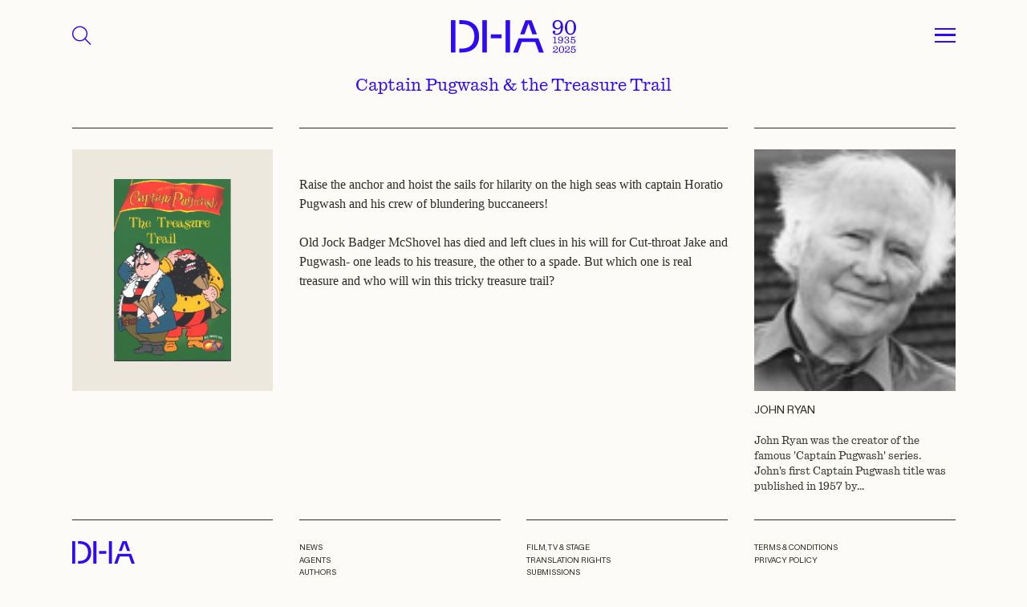

--- FILE ---
content_type: text/html; charset=UTF-8
request_url: https://davidhigham.co.uk/books-dh/captain-pugwash-the-treasure-trail/
body_size: 20384
content:
<!DOCTYPE html>
<html lang="en-US" class="no-js">

<head>
    <meta charset="utf-8">
    <meta http-equiv="X-UA-Compatible" content="IE=edge,chrome=1">

    <title>Captain Pugwash &amp; the Treasure Trail - David Higham Associates</title>
<style id="wpr-usedcss">.top_menu{height:5rem;background-color:#fdfbf7;z-index:1500;transition:all .2s}.top_menu.active{color:#fff}.aniversary_logo{width:8rem;fill:#2d0afa}.top_menu .fa-magnifying-glass{font-size:1.6rem;cursor:pointer;color:#2d0afa}@media (min-width:768px){.top_menu{height:7rem}.aniversary_logo{width:12rem}.top_menu .fa-magnifying-glass{font-size:1.8rem}}.drop_menu{display:none;background-color:#fdfbf7;z-index:1000;height:100%}.drop_menu .menu{font-size:1.2rem}.drop_menu .menu li a{color:#2d0afa;border-bottom:1px solid #2d0afa;display:inline-block;width:100%;padding:.2rem 0}.drop_menu .menu li:last-child a{border-bottom:none}.search_menu{display:none;background-color:#fdfbf7;color:#2d0afa!important;z-index:1200;height:100%}.footermenu li{margin-bottom:.2rem}.footermenu li a{color:#2e2c26}#nav_button{cursor:pointer;display:inline-block}#nav_button a{z-index:3000;display:block;width:2rem;height:1.7rem;padding-top:0}#nav_button a span{position:relative;top:.8rem;display:block;-webkit-transition-duration:0s;transition-duration:0s}#nav_button a span:after,#nav_button a span:before{position:absolute;content:''}#nav_button a span,#nav_button a span:after,#nav_button a span:before{width:2rem;height:0;border-top:.2rem solid #2d0afa;display:block}#nav_button a:hover span,#nav_button a:hover span:after,#nav_button a:hover span:before{background-color:#2d0afa}#nav_button a span:before{margin-top:-.8rem}#nav_button a span:after{margin-top:.45rem}#nav_button a.open span{border-top:none;-webkit-transition-delay:0.2s;transition-delay:0.2s}#nav_button a span:before{-webkit-transition-property:margin,-webkit-transform;transition-property:margin,transform;-webkit-transition-duration:.2s;transition-duration:.2s;-webkit-transition-delay:0.2s,0s;transition-delay:0.2s,0s}#nav_button a.open span:before{border-top:.2rem solid #2d0afa;margin-top:0;-webkit-transform:rotate(45deg);transform:rotate(45deg);-webkit-transition-delay:0s,0.2s;transition-delay:0s,0.2s}#nav_button a span:after{-webkit-transition-property:margin,-webkit-transform;transition-property:margin,transform;-webkit-transition-duration:.2s;transition-duration:.2s;-webkit-transition-delay:0.2s,0s;transition-delay:0.2s,0s}#nav_button a.open span:after{border-top:.2rem solid #2d0afa;margin-top:0;-webkit-transform:rotate(-45deg);transform:rotate(-45deg);-webkit-transition-delay:0s,0.2s;transition-delay:0s,0.2s}.search_button{background-color:transparent;border:1px solid #2d0afa;border-right:none;outline:0;color:#2d0afa;width:5rem;font-size:2rem}.search-field{font-size:1.2rem;background-color:transparent;color:#2d0afa;padding:1rem;border:1px solid #2d0afa}.search_suggestions ul{left:0!important;width:100%!important;list-style:none;padding:0;margin:0;color:#2d0afa;text-align:left;background-color:transparent;border:1px solid #2d0afa;border-top:none;max-height:22rem;overflow-y:scroll}.search_suggestions ul::-webkit-scrollbar{width:.4rem}.search_suggestions ul::-webkit-scrollbar-track{background:transprent;border-left:1px solid #2d0afa}.search_suggestions ul::-webkit-scrollbar-thumb{background:#2d0afa}.search_suggestions ul::-webkit-scrollbar-thumb:hover{background:#555}.search_suggestions li{margin:.5rem 0;font-size:1.2rem;padding:0 1rem;cursor:pointer}@media (min-width:768px){.drop_menu .menu{font-size:1.7rem}.search-field{font-size:1.6rem}.search_suggestions li{font-size:1.6rem}}.loading_search{display:none;color:#2d0afa;animation:2s linear infinite blink}.search_menu:has(.ui-autocomplete-loading) .loading_search{display:inline-block}@keyframes blink{0%{opacity:0}50%{opacity:.5}100%{opacity:1}}img:is([sizes=auto i],[sizes^="auto," i]){contain-intrinsic-size:3000px 1500px}:where(.wp-block-button__link){border-radius:9999px;box-shadow:none;padding:calc(.667em + 2px) calc(1.333em + 2px);text-decoration:none}:root :where(.wp-block-button .wp-block-button__link.is-style-outline),:root :where(.wp-block-button.is-style-outline>.wp-block-button__link){border:2px solid;padding:.667em 1.333em}:root :where(.wp-block-button .wp-block-button__link.is-style-outline:not(.has-text-color)),:root :where(.wp-block-button.is-style-outline>.wp-block-button__link:not(.has-text-color)){color:currentColor}:root :where(.wp-block-button .wp-block-button__link.is-style-outline:not(.has-background)),:root :where(.wp-block-button.is-style-outline>.wp-block-button__link:not(.has-background)){background-color:initial;background-image:none}:where(.wp-block-calendar table:not(.has-background) th){background:#ddd}:where(.wp-block-columns){margin-bottom:1.75em}:where(.wp-block-columns.has-background){padding:1.25em 2.375em}:where(.wp-block-post-comments input[type=submit]){border:none}:where(.wp-block-cover-image:not(.has-text-color)),:where(.wp-block-cover:not(.has-text-color)){color:#fff}:where(.wp-block-cover-image.is-light:not(.has-text-color)),:where(.wp-block-cover.is-light:not(.has-text-color)){color:#000}:root :where(.wp-block-cover h1:not(.has-text-color)),:root :where(.wp-block-cover h2:not(.has-text-color)),:root :where(.wp-block-cover h3:not(.has-text-color)),:root :where(.wp-block-cover h4:not(.has-text-color)),:root :where(.wp-block-cover h5:not(.has-text-color)),:root :where(.wp-block-cover h6:not(.has-text-color)),:root :where(.wp-block-cover p:not(.has-text-color)){color:inherit}:where(.wp-block-file){margin-bottom:1.5em}:where(.wp-block-file__button){border-radius:2em;display:inline-block;padding:.5em 1em}:where(.wp-block-file__button):is(a):active,:where(.wp-block-file__button):is(a):focus,:where(.wp-block-file__button):is(a):hover,:where(.wp-block-file__button):is(a):visited{box-shadow:none;color:#fff;opacity:.85;text-decoration:none}:where(.wp-block-group.wp-block-group-is-layout-constrained){position:relative}:root :where(.wp-block-image.is-style-rounded img,.wp-block-image .is-style-rounded img){border-radius:9999px}:where(.wp-block-latest-comments:not([style*=line-height] .wp-block-latest-comments__comment)){line-height:1.1}:where(.wp-block-latest-comments:not([style*=line-height] .wp-block-latest-comments__comment-excerpt p)){line-height:1.8}:root :where(.wp-block-latest-posts.is-grid){padding:0}:root :where(.wp-block-latest-posts.wp-block-latest-posts__list){padding-left:0}ul{box-sizing:border-box}:root :where(.wp-block-list.has-background){padding:1.25em 2.375em}:where(.wp-block-navigation.has-background .wp-block-navigation-item a:not(.wp-element-button)),:where(.wp-block-navigation.has-background .wp-block-navigation-submenu a:not(.wp-element-button)){padding:.5em 1em}:where(.wp-block-navigation .wp-block-navigation__submenu-container .wp-block-navigation-item a:not(.wp-element-button)),:where(.wp-block-navigation .wp-block-navigation__submenu-container .wp-block-navigation-submenu a:not(.wp-element-button)),:where(.wp-block-navigation .wp-block-navigation__submenu-container .wp-block-navigation-submenu button.wp-block-navigation-item__content),:where(.wp-block-navigation .wp-block-navigation__submenu-container .wp-block-pages-list__item button.wp-block-navigation-item__content){padding:.5em 1em}:root :where(p.has-background){padding:1.25em 2.375em}:where(p.has-text-color:not(.has-link-color)) a{color:inherit}:where(.wp-block-post-comments-form) input:not([type=submit]),:where(.wp-block-post-comments-form) textarea{border:1px solid #949494;font-family:inherit;font-size:1em}:where(.wp-block-post-comments-form) input:where(:not([type=submit]):not([type=checkbox])),:where(.wp-block-post-comments-form) textarea{padding:calc(.667em + 2px)}:where(.wp-block-post-excerpt){box-sizing:border-box;margin-bottom:var(--wp--style--block-gap);margin-top:var(--wp--style--block-gap)}:where(.wp-block-preformatted.has-background){padding:1.25em 2.375em}:where(.wp-block-search__button){border:1px solid #ccc;padding:6px 10px}:where(.wp-block-search__input){font-family:inherit;font-size:inherit;font-style:inherit;font-weight:inherit;letter-spacing:inherit;line-height:inherit;text-transform:inherit}:where(.wp-block-search__button-inside .wp-block-search__inside-wrapper){border:1px solid #949494;box-sizing:border-box;padding:4px}:where(.wp-block-search__button-inside .wp-block-search__inside-wrapper) .wp-block-search__input{border:none;border-radius:0;padding:0 4px}:where(.wp-block-search__button-inside .wp-block-search__inside-wrapper) .wp-block-search__input:focus{outline:0}:where(.wp-block-search__button-inside .wp-block-search__inside-wrapper) :where(.wp-block-search__button){padding:4px 8px}:root :where(.wp-block-separator.is-style-dots){height:auto;line-height:1;text-align:center}:root :where(.wp-block-separator.is-style-dots):before{color:currentColor;content:"···";font-family:serif;font-size:1.5em;letter-spacing:2em;padding-left:2em}:root :where(.wp-block-site-logo.is-style-rounded){border-radius:9999px}:where(.wp-block-social-links:not(.is-style-logos-only)) .wp-social-link{background-color:#f0f0f0;color:#444}:where(.wp-block-social-links:not(.is-style-logos-only)) .wp-social-link-amazon{background-color:#f90;color:#fff}:where(.wp-block-social-links:not(.is-style-logos-only)) .wp-social-link-bandcamp{background-color:#1ea0c3;color:#fff}:where(.wp-block-social-links:not(.is-style-logos-only)) .wp-social-link-behance{background-color:#0757fe;color:#fff}:where(.wp-block-social-links:not(.is-style-logos-only)) .wp-social-link-bluesky{background-color:#0a7aff;color:#fff}:where(.wp-block-social-links:not(.is-style-logos-only)) .wp-social-link-codepen{background-color:#1e1f26;color:#fff}:where(.wp-block-social-links:not(.is-style-logos-only)) .wp-social-link-deviantart{background-color:#02e49b;color:#fff}:where(.wp-block-social-links:not(.is-style-logos-only)) .wp-social-link-discord{background-color:#5865f2;color:#fff}:where(.wp-block-social-links:not(.is-style-logos-only)) .wp-social-link-dribbble{background-color:#e94c89;color:#fff}:where(.wp-block-social-links:not(.is-style-logos-only)) .wp-social-link-dropbox{background-color:#4280ff;color:#fff}:where(.wp-block-social-links:not(.is-style-logos-only)) .wp-social-link-etsy{background-color:#f45800;color:#fff}:where(.wp-block-social-links:not(.is-style-logos-only)) .wp-social-link-facebook{background-color:#0866ff;color:#fff}:where(.wp-block-social-links:not(.is-style-logos-only)) .wp-social-link-fivehundredpx{background-color:#000;color:#fff}:where(.wp-block-social-links:not(.is-style-logos-only)) .wp-social-link-flickr{background-color:#0461dd;color:#fff}:where(.wp-block-social-links:not(.is-style-logos-only)) .wp-social-link-foursquare{background-color:#e65678;color:#fff}:where(.wp-block-social-links:not(.is-style-logos-only)) .wp-social-link-github{background-color:#24292d;color:#fff}:where(.wp-block-social-links:not(.is-style-logos-only)) .wp-social-link-goodreads{background-color:#eceadd;color:#382110}:where(.wp-block-social-links:not(.is-style-logos-only)) .wp-social-link-google{background-color:#ea4434;color:#fff}:where(.wp-block-social-links:not(.is-style-logos-only)) .wp-social-link-gravatar{background-color:#1d4fc4;color:#fff}:where(.wp-block-social-links:not(.is-style-logos-only)) .wp-social-link-instagram{background-color:#f00075;color:#fff}:where(.wp-block-social-links:not(.is-style-logos-only)) .wp-social-link-lastfm{background-color:#e21b24;color:#fff}:where(.wp-block-social-links:not(.is-style-logos-only)) .wp-social-link-linkedin{background-color:#0d66c2;color:#fff}:where(.wp-block-social-links:not(.is-style-logos-only)) .wp-social-link-mastodon{background-color:#3288d4;color:#fff}:where(.wp-block-social-links:not(.is-style-logos-only)) .wp-social-link-medium{background-color:#000;color:#fff}:where(.wp-block-social-links:not(.is-style-logos-only)) .wp-social-link-meetup{background-color:#f6405f;color:#fff}:where(.wp-block-social-links:not(.is-style-logos-only)) .wp-social-link-patreon{background-color:#000;color:#fff}:where(.wp-block-social-links:not(.is-style-logos-only)) .wp-social-link-pinterest{background-color:#e60122;color:#fff}:where(.wp-block-social-links:not(.is-style-logos-only)) .wp-social-link-pocket{background-color:#ef4155;color:#fff}:where(.wp-block-social-links:not(.is-style-logos-only)) .wp-social-link-reddit{background-color:#ff4500;color:#fff}:where(.wp-block-social-links:not(.is-style-logos-only)) .wp-social-link-skype{background-color:#0478d7;color:#fff}:where(.wp-block-social-links:not(.is-style-logos-only)) .wp-social-link-snapchat{background-color:#fefc00;color:#fff;stroke:#000}:where(.wp-block-social-links:not(.is-style-logos-only)) .wp-social-link-soundcloud{background-color:#ff5600;color:#fff}:where(.wp-block-social-links:not(.is-style-logos-only)) .wp-social-link-spotify{background-color:#1bd760;color:#fff}:where(.wp-block-social-links:not(.is-style-logos-only)) .wp-social-link-telegram{background-color:#2aabee;color:#fff}:where(.wp-block-social-links:not(.is-style-logos-only)) .wp-social-link-threads{background-color:#000;color:#fff}:where(.wp-block-social-links:not(.is-style-logos-only)) .wp-social-link-tiktok{background-color:#000;color:#fff}:where(.wp-block-social-links:not(.is-style-logos-only)) .wp-social-link-tumblr{background-color:#011835;color:#fff}:where(.wp-block-social-links:not(.is-style-logos-only)) .wp-social-link-twitch{background-color:#6440a4;color:#fff}:where(.wp-block-social-links:not(.is-style-logos-only)) .wp-social-link-twitter{background-color:#1da1f2;color:#fff}:where(.wp-block-social-links:not(.is-style-logos-only)) .wp-social-link-vimeo{background-color:#1eb7ea;color:#fff}:where(.wp-block-social-links:not(.is-style-logos-only)) .wp-social-link-vk{background-color:#4680c2;color:#fff}:where(.wp-block-social-links:not(.is-style-logos-only)) .wp-social-link-wordpress{background-color:#3499cd;color:#fff}:where(.wp-block-social-links:not(.is-style-logos-only)) .wp-social-link-whatsapp{background-color:#25d366;color:#fff}:where(.wp-block-social-links:not(.is-style-logos-only)) .wp-social-link-x{background-color:#000;color:#fff}:where(.wp-block-social-links:not(.is-style-logos-only)) .wp-social-link-yelp{background-color:#d32422;color:#fff}:where(.wp-block-social-links:not(.is-style-logos-only)) .wp-social-link-youtube{background-color:red;color:#fff}:where(.wp-block-social-links.is-style-logos-only) .wp-social-link{background:0 0}:where(.wp-block-social-links.is-style-logos-only) .wp-social-link svg{height:1.25em;width:1.25em}:where(.wp-block-social-links.is-style-logos-only) .wp-social-link-amazon{color:#f90}:where(.wp-block-social-links.is-style-logos-only) .wp-social-link-bandcamp{color:#1ea0c3}:where(.wp-block-social-links.is-style-logos-only) .wp-social-link-behance{color:#0757fe}:where(.wp-block-social-links.is-style-logos-only) .wp-social-link-bluesky{color:#0a7aff}:where(.wp-block-social-links.is-style-logos-only) .wp-social-link-codepen{color:#1e1f26}:where(.wp-block-social-links.is-style-logos-only) .wp-social-link-deviantart{color:#02e49b}:where(.wp-block-social-links.is-style-logos-only) .wp-social-link-discord{color:#5865f2}:where(.wp-block-social-links.is-style-logos-only) .wp-social-link-dribbble{color:#e94c89}:where(.wp-block-social-links.is-style-logos-only) .wp-social-link-dropbox{color:#4280ff}:where(.wp-block-social-links.is-style-logos-only) .wp-social-link-etsy{color:#f45800}:where(.wp-block-social-links.is-style-logos-only) .wp-social-link-facebook{color:#0866ff}:where(.wp-block-social-links.is-style-logos-only) .wp-social-link-fivehundredpx{color:#000}:where(.wp-block-social-links.is-style-logos-only) .wp-social-link-flickr{color:#0461dd}:where(.wp-block-social-links.is-style-logos-only) .wp-social-link-foursquare{color:#e65678}:where(.wp-block-social-links.is-style-logos-only) .wp-social-link-github{color:#24292d}:where(.wp-block-social-links.is-style-logos-only) .wp-social-link-goodreads{color:#382110}:where(.wp-block-social-links.is-style-logos-only) .wp-social-link-google{color:#ea4434}:where(.wp-block-social-links.is-style-logos-only) .wp-social-link-gravatar{color:#1d4fc4}:where(.wp-block-social-links.is-style-logos-only) .wp-social-link-instagram{color:#f00075}:where(.wp-block-social-links.is-style-logos-only) .wp-social-link-lastfm{color:#e21b24}:where(.wp-block-social-links.is-style-logos-only) .wp-social-link-linkedin{color:#0d66c2}:where(.wp-block-social-links.is-style-logos-only) .wp-social-link-mastodon{color:#3288d4}:where(.wp-block-social-links.is-style-logos-only) .wp-social-link-medium{color:#000}:where(.wp-block-social-links.is-style-logos-only) .wp-social-link-meetup{color:#f6405f}:where(.wp-block-social-links.is-style-logos-only) .wp-social-link-patreon{color:#000}:where(.wp-block-social-links.is-style-logos-only) .wp-social-link-pinterest{color:#e60122}:where(.wp-block-social-links.is-style-logos-only) .wp-social-link-pocket{color:#ef4155}:where(.wp-block-social-links.is-style-logos-only) .wp-social-link-reddit{color:#ff4500}:where(.wp-block-social-links.is-style-logos-only) .wp-social-link-skype{color:#0478d7}:where(.wp-block-social-links.is-style-logos-only) .wp-social-link-snapchat{color:#fff;stroke:#000}:where(.wp-block-social-links.is-style-logos-only) .wp-social-link-soundcloud{color:#ff5600}:where(.wp-block-social-links.is-style-logos-only) .wp-social-link-spotify{color:#1bd760}:where(.wp-block-social-links.is-style-logos-only) .wp-social-link-telegram{color:#2aabee}:where(.wp-block-social-links.is-style-logos-only) .wp-social-link-threads{color:#000}:where(.wp-block-social-links.is-style-logos-only) .wp-social-link-tiktok{color:#000}:where(.wp-block-social-links.is-style-logos-only) .wp-social-link-tumblr{color:#011835}:where(.wp-block-social-links.is-style-logos-only) .wp-social-link-twitch{color:#6440a4}:where(.wp-block-social-links.is-style-logos-only) .wp-social-link-twitter{color:#1da1f2}:where(.wp-block-social-links.is-style-logos-only) .wp-social-link-vimeo{color:#1eb7ea}:where(.wp-block-social-links.is-style-logos-only) .wp-social-link-vk{color:#4680c2}:where(.wp-block-social-links.is-style-logos-only) .wp-social-link-whatsapp{color:#25d366}:where(.wp-block-social-links.is-style-logos-only) .wp-social-link-wordpress{color:#3499cd}:where(.wp-block-social-links.is-style-logos-only) .wp-social-link-x{color:#000}:where(.wp-block-social-links.is-style-logos-only) .wp-social-link-yelp{color:#d32422}:where(.wp-block-social-links.is-style-logos-only) .wp-social-link-youtube{color:red}:root :where(.wp-block-social-links .wp-social-link a){padding:.25em}:root :where(.wp-block-social-links.is-style-logos-only .wp-social-link a){padding:0}:root :where(.wp-block-social-links.is-style-pill-shape .wp-social-link a){padding-left:.6666666667em;padding-right:.6666666667em}:root :where(.wp-block-tag-cloud.is-style-outline){display:flex;flex-wrap:wrap;gap:1ch}:root :where(.wp-block-tag-cloud.is-style-outline a){border:1px solid;font-size:unset!important;margin-right:0;padding:1ch 2ch;text-decoration:none!important}:root :where(.wp-block-table-of-contents){box-sizing:border-box}:where(.wp-block-term-description){box-sizing:border-box;margin-bottom:var(--wp--style--block-gap);margin-top:var(--wp--style--block-gap)}:where(pre.wp-block-verse){font-family:inherit}:root{--wp--preset--font-size--normal:16px;--wp--preset--font-size--huge:42px}html :where(.has-border-color){border-style:solid}html :where([style*=border-top-color]){border-top-style:solid}html :where([style*=border-right-color]){border-right-style:solid}html :where([style*=border-bottom-color]){border-bottom-style:solid}html :where([style*=border-left-color]){border-left-style:solid}html :where([style*=border-width]){border-style:solid}html :where([style*=border-top-width]){border-top-style:solid}html :where([style*=border-right-width]){border-right-style:solid}html :where([style*=border-bottom-width]){border-bottom-style:solid}html :where([style*=border-left-width]){border-left-style:solid}html :where(img[class*=wp-image-]){height:auto;max-width:100%}:where(figure){margin:0 0 1em}html :where(.is-position-sticky){--wp-admin--admin-bar--position-offset:var(--wp-admin--admin-bar--height,0px)}@media screen and (max-width:600px){html :where(.is-position-sticky){--wp-admin--admin-bar--position-offset:0px}}:root{--wp--preset--aspect-ratio--square:1;--wp--preset--aspect-ratio--4-3:4/3;--wp--preset--aspect-ratio--3-4:3/4;--wp--preset--aspect-ratio--3-2:3/2;--wp--preset--aspect-ratio--2-3:2/3;--wp--preset--aspect-ratio--16-9:16/9;--wp--preset--aspect-ratio--9-16:9/16;--wp--preset--color--black:#000000;--wp--preset--color--cyan-bluish-gray:#abb8c3;--wp--preset--color--white:#ffffff;--wp--preset--color--pale-pink:#f78da7;--wp--preset--color--vivid-red:#cf2e2e;--wp--preset--color--luminous-vivid-orange:#ff6900;--wp--preset--color--luminous-vivid-amber:#fcb900;--wp--preset--color--light-green-cyan:#7bdcb5;--wp--preset--color--vivid-green-cyan:#00d084;--wp--preset--color--pale-cyan-blue:#8ed1fc;--wp--preset--color--vivid-cyan-blue:#0693e3;--wp--preset--color--vivid-purple:#9b51e0;--wp--preset--gradient--vivid-cyan-blue-to-vivid-purple:linear-gradient(135deg,rgba(6, 147, 227, 1) 0%,rgb(155, 81, 224) 100%);--wp--preset--gradient--light-green-cyan-to-vivid-green-cyan:linear-gradient(135deg,rgb(122, 220, 180) 0%,rgb(0, 208, 130) 100%);--wp--preset--gradient--luminous-vivid-amber-to-luminous-vivid-orange:linear-gradient(135deg,rgba(252, 185, 0, 1) 0%,rgba(255, 105, 0, 1) 100%);--wp--preset--gradient--luminous-vivid-orange-to-vivid-red:linear-gradient(135deg,rgba(255, 105, 0, 1) 0%,rgb(207, 46, 46) 100%);--wp--preset--gradient--very-light-gray-to-cyan-bluish-gray:linear-gradient(135deg,rgb(238, 238, 238) 0%,rgb(169, 184, 195) 100%);--wp--preset--gradient--cool-to-warm-spectrum:linear-gradient(135deg,rgb(74, 234, 220) 0%,rgb(151, 120, 209) 20%,rgb(207, 42, 186) 40%,rgb(238, 44, 130) 60%,rgb(251, 105, 98) 80%,rgb(254, 248, 76) 100%);--wp--preset--gradient--blush-light-purple:linear-gradient(135deg,rgb(255, 206, 236) 0%,rgb(152, 150, 240) 100%);--wp--preset--gradient--blush-bordeaux:linear-gradient(135deg,rgb(254, 205, 165) 0%,rgb(254, 45, 45) 50%,rgb(107, 0, 62) 100%);--wp--preset--gradient--luminous-dusk:linear-gradient(135deg,rgb(255, 203, 112) 0%,rgb(199, 81, 192) 50%,rgb(65, 88, 208) 100%);--wp--preset--gradient--pale-ocean:linear-gradient(135deg,rgb(255, 245, 203) 0%,rgb(182, 227, 212) 50%,rgb(51, 167, 181) 100%);--wp--preset--gradient--electric-grass:linear-gradient(135deg,rgb(202, 248, 128) 0%,rgb(113, 206, 126) 100%);--wp--preset--gradient--midnight:linear-gradient(135deg,rgb(2, 3, 129) 0%,rgb(40, 116, 252) 100%);--wp--preset--font-size--small:13px;--wp--preset--font-size--medium:20px;--wp--preset--font-size--large:36px;--wp--preset--font-size--x-large:42px;--wp--preset--spacing--20:0.44rem;--wp--preset--spacing--30:0.67rem;--wp--preset--spacing--40:1rem;--wp--preset--spacing--50:1.5rem;--wp--preset--spacing--60:2.25rem;--wp--preset--spacing--70:3.38rem;--wp--preset--spacing--80:5.06rem;--wp--preset--shadow--natural:6px 6px 9px rgba(0, 0, 0, .2);--wp--preset--shadow--deep:12px 12px 50px rgba(0, 0, 0, .4);--wp--preset--shadow--sharp:6px 6px 0px rgba(0, 0, 0, .2);--wp--preset--shadow--outlined:6px 6px 0px -3px rgba(255, 255, 255, 1),6px 6px rgba(0, 0, 0, 1);--wp--preset--shadow--crisp:6px 6px 0px rgba(0, 0, 0, 1)}:where(.is-layout-flex){gap:.5em}:where(.is-layout-grid){gap:.5em}:where(.wp-block-post-template.is-layout-flex){gap:1.25em}:where(.wp-block-post-template.is-layout-grid){gap:1.25em}:where(.wp-block-columns.is-layout-flex){gap:2em}:where(.wp-block-columns.is-layout-grid){gap:2em}:root :where(.wp-block-pullquote){font-size:1.5em;line-height:1.6}.overflow-auto{overflow:auto!important}.overflow-hidden{overflow:hidden!important}.d-inline-block{display:inline-block!important}.d-flex{display:flex!important}.d-none{display:none!important}.position-relative{position:relative!important}.position-absolute{position:absolute!important}.position-fixed{position:fixed!important}.border{border:var(--bs-border-width) var(--bs-border-style) var(--bs-border-color)!important}.w-100{width:100%!important}.w-auto{width:auto!important}.h-100{height:100%!important}.justify-content-center{justify-content:center!important}.align-items-center{align-items:center!important}.mt-3{margin-top:1rem!important}.mt-4{margin-top:1.5rem!important}.mt-12{margin-top:7rem!important}.me-2{margin-right:.5rem!important}.mb-0{margin-bottom:0!important}.mb-4{margin-bottom:1.5rem!important}.mb-5{margin-bottom:2rem!important}.p-0{padding:0!important}.px-3{padding-right:1rem!important;padding-left:1rem!important}.px-6{padding-right:2.5rem!important;padding-left:2.5rem!important}.px-9{padding-right:4rem!important;padding-left:4rem!important}.pb-6{padding-bottom:2.5rem!important}.pb-10{padding-bottom:5rem!important}.text-end{text-align:right!important}.text-center{text-align:center!important}.text-uppercase{text-transform:uppercase!important}.visible{visibility:visible!important}@media (min-width:768px){.d-md-block{display:block!important}.mt-md-6{margin-top:2.5rem!important}.mt-md-10{margin-top:5rem!important}.mt-md-15{margin-top:10rem!important}.mb-md-0{margin-bottom:0!important}.mb-md-5{margin-bottom:2rem!important}.px-md-9{padding-right:4rem!important;padding-left:4rem!important}.pb-md-12{padding-bottom:7rem!important}.text-md-start{text-align:left!important}}body{margin:0;font-family:var(--bs-body-font-family);font-size:var(--bs-body-font-size);font-weight:var(--bs-body-font-weight);line-height:var(--bs-body-line-height);color:var(--bs-body-color);text-align:var(--bs-body-text-align);background-color:var(--bs-body-bg);-webkit-text-size-adjust:100%;-webkit-tap-highlight-color:transparent}address,p{margin-bottom:1rem}address{font-style:normal;line-height:inherit}p{margin-top:0}ul ul{margin-bottom:0}dt{font-weight:700}dd{margin-bottom:.5rem;margin-left:0}a{color:rgba(var(--bs-link-color-rgb),var(--bs-link-opacity,1));text-decoration:underline}a:hover{--bs-link-color-rgb:var(--bs-link-hover-color-rgb)}a:not([href]):not([class]),a:not([href]):not([class]):hover{color:inherit;text-decoration:none}img,svg{vertical-align:middle}table{caption-side:bottom;border-collapse:collapse}label{display:inline-block}button:focus:not(:focus-visible){outline:0}select:disabled{opacity:1}[list]:not([type=date]):not([type=datetime-local]):not([type=month]):not([type=week]):not([type=time])::-webkit-calendar-picker-indicator{display:none!important}[type=button]:not(:disabled),[type=submit]:not(:disabled),button:not(:disabled){cursor:pointer}fieldset{min-width:0;padding:0;margin:0;border:0}iframe{border:0}progress{vertical-align:baseline}:root{--bs-blue:#0d6efd;--bs-indigo:#6610f2;--bs-purple:#6f42c1;--bs-pink:#d63384;--bs-red:#dc3545;--bs-orange:#fd7e14;--bs-yellow:#ffc107;--bs-green:#198754;--bs-teal:#20c997;--bs-cyan:#0dcaf0;--bs-black:#000;--bs-white:#fff;--bs-gray:#6c757d;--bs-gray-dark:#343a40;--bs-gray-100:#f8f9fa;--bs-gray-200:#e9ecef;--bs-gray-300:#dee2e6;--bs-gray-400:#ced4da;--bs-gray-500:#adb5bd;--bs-gray-600:#6c757d;--bs-gray-700:#495057;--bs-gray-800:#343a40;--bs-gray-900:#212529;--bs-primary:#0d6efd;--bs-secondary:#6c757d;--bs-success:#198754;--bs-info:#0dcaf0;--bs-warning:#ffc107;--bs-danger:#dc3545;--bs-light:#f8f9fa;--bs-dark:#212529;--bs-primary-rgb:13,110,253;--bs-secondary-rgb:108,117,125;--bs-success-rgb:25,135,84;--bs-info-rgb:13,202,240;--bs-warning-rgb:255,193,7;--bs-danger-rgb:220,53,69;--bs-light-rgb:248,249,250;--bs-dark-rgb:33,37,41;--bs-primary-text-emphasis:#052c65;--bs-secondary-text-emphasis:#2b2f32;--bs-success-text-emphasis:#0a3622;--bs-info-text-emphasis:#055160;--bs-warning-text-emphasis:#664d03;--bs-danger-text-emphasis:#58151c;--bs-light-text-emphasis:#495057;--bs-dark-text-emphasis:#495057;--bs-primary-bg-subtle:#cfe2ff;--bs-secondary-bg-subtle:#e2e3e5;--bs-success-bg-subtle:#d1e7dd;--bs-info-bg-subtle:#cff4fc;--bs-warning-bg-subtle:#fff3cd;--bs-danger-bg-subtle:#f8d7da;--bs-light-bg-subtle:#fcfcfd;--bs-dark-bg-subtle:#ced4da;--bs-primary-border-subtle:#9ec5fe;--bs-secondary-border-subtle:#c4c8cb;--bs-success-border-subtle:#a3cfbb;--bs-info-border-subtle:#9eeaf9;--bs-warning-border-subtle:#ffe69c;--bs-danger-border-subtle:#f1aeb5;--bs-light-border-subtle:#e9ecef;--bs-dark-border-subtle:#adb5bd;--bs-white-rgb:255,255,255;--bs-black-rgb:0,0,0;--bs-font-sans-serif:system-ui,-apple-system,"Segoe UI",Roboto,"Helvetica Neue","Noto Sans","Liberation Sans",Arial,sans-serif,"Apple Color Emoji","Segoe UI Emoji","Segoe UI Symbol","Noto Color Emoji";--bs-font-monospace:SFMono-Regular,Menlo,Monaco,Consolas,"Liberation Mono","Courier New",monospace;--bs-gradient:linear-gradient(180deg, rgba(255, 255, 255, .15), rgba(255, 255, 255, 0));--bs-body-font-family:var(--bs-font-sans-serif);--bs-body-font-size:1rem;--bs-body-font-weight:400;--bs-body-line-height:1.5;--bs-body-color:#212529;--bs-body-color-rgb:33,37,41;--bs-body-bg:#fff;--bs-body-bg-rgb:255,255,255;--bs-emphasis-color:#000;--bs-emphasis-color-rgb:0,0,0;--bs-secondary-color:rgba(33, 37, 41, .75);--bs-secondary-color-rgb:33,37,41;--bs-secondary-bg:#e9ecef;--bs-secondary-bg-rgb:233,236,239;--bs-tertiary-color:rgba(33, 37, 41, .5);--bs-tertiary-color-rgb:33,37,41;--bs-tertiary-bg:#f8f9fa;--bs-tertiary-bg-rgb:248,249,250;--bs-heading-color:inherit;--bs-link-color:#0d6efd;--bs-link-color-rgb:13,110,253;--bs-link-decoration:underline;--bs-link-hover-color:#0a58ca;--bs-link-hover-color-rgb:10,88,202;--bs-code-color:#d63384;--bs-highlight-color:#212529;--bs-highlight-bg:#fff3cd;--bs-border-width:1px;--bs-border-style:solid;--bs-border-color:#dee2e6;--bs-border-color-translucent:rgba(0, 0, 0, .175);--bs-border-radius:0.375rem;--bs-border-radius-sm:0.25rem;--bs-border-radius-lg:0.5rem;--bs-border-radius-xl:1rem;--bs-border-radius-xxl:2rem;--bs-border-radius-2xl:var(--bs-border-radius-xxl);--bs-border-radius-pill:50rem;--bs-box-shadow:0 0.5rem 1rem rgba(0, 0, 0, .15);--bs-box-shadow-sm:0 0.125rem 0.25rem rgba(0, 0, 0, .075);--bs-box-shadow-lg:0 1rem 3rem rgba(0, 0, 0, .175);--bs-box-shadow-inset:inset 0 1px 2px rgba(0, 0, 0, .075);--bs-focus-ring-width:0.25rem;--bs-focus-ring-opacity:0.25;--bs-focus-ring-color:rgba(13, 110, 253, .25);--bs-form-valid-color:#198754;--bs-form-valid-border-color:#198754;--bs-form-invalid-color:#dc3545;--bs-form-invalid-border-color:#dc3545}*,::after,::before{box-sizing:border-box}@media (prefers-reduced-motion:no-preference){:root{scroll-behavior:smooth}}h2,h3{margin-top:0;margin-bottom:.5rem;font-weight:500;line-height:1.2;color:var(--bs-heading-color)}h2{font-size:calc(1.325rem + .9vw)}@media (min-width:1200px){h2{font-size:2rem}}h3{font-size:calc(1.3rem + .6vw)}@media (min-width:1200px){h3{font-size:1.75rem}}ul{padding-left:2rem}dl,ul{margin-top:0;margin-bottom:1rem}code{font-family:var(--bs-font-monospace)}code{font-size:.875em}code{color:var(--bs-code-color);word-wrap:break-word}a>code{color:inherit}th{text-align:inherit;text-align:-webkit-match-parent}tbody,td,th,thead,tr{border-color:inherit;border-style:solid;border-width:0}button{border-radius:0}button,input,optgroup,select,textarea{margin:0;font-family:inherit;font-size:inherit;line-height:inherit}button,select{text-transform:none}select{word-wrap:normal}[role=button]{cursor:pointer}[type=button],[type=submit],button{-webkit-appearance:button}::-moz-focus-inner{padding:0;border-style:none}textarea{resize:vertical}legend{float:left;width:100%;padding:0;margin-bottom:.5rem;font-size:calc(1.275rem + .3vw);line-height:inherit}legend+*{clear:left}::-webkit-datetime-edit-day-field,::-webkit-datetime-edit-fields-wrapper,::-webkit-datetime-edit-hour-field,::-webkit-datetime-edit-minute,::-webkit-datetime-edit-month-field,::-webkit-datetime-edit-text,::-webkit-datetime-edit-year-field{padding:0}::-webkit-inner-spin-button{height:auto}[type=search]{-webkit-appearance:textfield;outline-offset:-2px}::-webkit-search-decoration{-webkit-appearance:none}::-webkit-color-swatch-wrapper{padding:0}::-webkit-file-upload-button{font:inherit;-webkit-appearance:button}::file-selector-button{font:inherit;-webkit-appearance:button}[hidden]{display:none!important}.list-unstyled{padding-left:0;list-style:none}.img-fluid{max-width:100%;height:auto}.container{--bs-gutter-x:1.5rem;--bs-gutter-y:0;width:100%;padding-right:calc(var(--bs-gutter-x)*.5);padding-left:calc(var(--bs-gutter-x)*.5);margin-right:auto;margin-left:auto}@media (min-width:576px){.container{max-width:540px}}@media (min-width:768px){.container{max-width:720px}}@media (min-width:992px){.container{max-width:960px}}@media (min-width:1200px){legend{font-size:1.5rem}.container{max-width:1140px}}@media (min-width:1400px){.container{max-width:1320px}}:root{--bs-breakpoint-xs:0;--bs-breakpoint-sm:576px;--bs-breakpoint-md:768px;--bs-breakpoint-lg:992px;--bs-breakpoint-xl:1200px;--bs-breakpoint-xxl:1400px}.row{--bs-gutter-x:1.5rem;--bs-gutter-y:0;display:flex;flex-wrap:wrap;margin-top:calc(-1*var(--bs-gutter-y));margin-right:calc(-.5*var(--bs-gutter-x));margin-left:calc(-.5*var(--bs-gutter-x))}.row>*{flex-shrink:0;width:100%;max-width:100%;padding-right:calc(var(--bs-gutter-x)*.5);padding-left:calc(var(--bs-gutter-x)*.5);margin-top:var(--bs-gutter-y)}.col-2{flex:0 0 auto;width:8.33333333%}.col-2{width:16.66666667%}.col-6{flex:0 0 auto;width:41.66666667%}.col-6{width:50%}.col-8{flex:0 0 auto;width:58.33333333%}.col-8{width:66.66666667%}.gx-6{--bs-gutter-x:2.5rem}@media (min-width:768px){.col-md-1{flex:0 0 auto;width:8.33333333%}.col-md-3{flex:0 0 auto;width:25%}.col-md-6{flex:0 0 auto;width:41.66666667%}.col-md-6{width:50%}.col-md-10{flex:0 0 auto;width:75%}.col-md-10{width:83.33333333%}.col-md-12{flex:0 0 auto;width:91.66666667%}.col-md-12{width:100%}}.table{--bs-table-color-type:initial;--bs-table-bg-type:initial;--bs-table-color-state:initial;--bs-table-bg-state:initial;--bs-table-color:var(--bs-emphasis-color);--bs-table-bg:var(--bs-body-bg);--bs-table-border-color:var(--bs-border-color);--bs-table-accent-bg:transparent;--bs-table-striped-color:var(--bs-emphasis-color);--bs-table-striped-bg:rgba(var(--bs-emphasis-color-rgb), 0.05);--bs-table-active-color:var(--bs-emphasis-color);--bs-table-active-bg:rgba(var(--bs-emphasis-color-rgb), 0.1);--bs-table-hover-color:var(--bs-emphasis-color);--bs-table-hover-bg:rgba(var(--bs-emphasis-color-rgb), 0.075);width:100%;margin-bottom:1rem;vertical-align:top;border-color:var(--bs-table-border-color)}.table>:not(caption)>*>*{padding:.5rem;color:var(--bs-table-color-state,var(--bs-table-color-type,var(--bs-table-color)));background-color:var(--bs-table-bg);border-bottom-width:var(--bs-border-width);box-shadow:inset 0 0 0 9999px var(--bs-table-bg-state,var(--bs-table-bg-type,var(--bs-table-accent-bg)))}.table>tbody{vertical-align:inherit}.table>thead{vertical-align:bottom}.stretched-link::after{position:absolute;top:0;right:0;bottom:0;left:0;z-index:1;content:""}.owl-carousel,.owl-carousel .owl-item{-webkit-tap-highlight-color:transparent;position:relative}.owl-carousel{display:none;width:100%;z-index:1}.owl-carousel .owl-stage{position:relative;-ms-touch-action:pan-Y;touch-action:manipulation;-moz-backface-visibility:hidden}.owl-carousel .owl-stage:after{content:".";display:block;clear:both;visibility:hidden;line-height:0;height:0}.owl-carousel .owl-stage-outer{position:relative;overflow:hidden;-webkit-transform:translate3d(0,0,0)}.owl-carousel .owl-item{-webkit-backface-visibility:hidden;-moz-backface-visibility:hidden;-ms-backface-visibility:hidden;-webkit-transform:translate3d(0,0,0);-moz-transform:translate3d(0,0,0);-ms-transform:translate3d(0,0,0)}.owl-carousel .owl-item{min-height:1px;float:left;-webkit-backface-visibility:hidden;-webkit-touch-callout:none}.owl-carousel .owl-item img{display:block;width:100%}.owl-carousel .owl-dots.disabled,.owl-carousel .owl-nav.disabled{display:none}.no-js .owl-carousel,.owl-carousel.owl-loaded{display:block}.owl-carousel .owl-dot,.owl-carousel .owl-nav .owl-next,.owl-carousel .owl-nav .owl-prev{cursor:pointer;-webkit-user-select:none;-khtml-user-select:none;-moz-user-select:none;-ms-user-select:none;user-select:none}.owl-carousel .owl-nav button.owl-next,.owl-carousel .owl-nav button.owl-prev,.owl-carousel button.owl-dot{background:0 0;color:inherit;border:none;padding:0!important;font:inherit}.owl-carousel.owl-loading{opacity:0;display:block}.owl-carousel.owl-hidden{opacity:0}.owl-carousel.owl-refresh .owl-item{visibility:hidden}.owl-carousel.owl-drag .owl-item{-ms-touch-action:pan-y;touch-action:pan-y;-webkit-user-select:none;-moz-user-select:none;-ms-user-select:none;user-select:none}.owl-carousel.owl-grab{cursor:move;cursor:grab}.owl-carousel.owl-rtl{direction:rtl}.owl-carousel.owl-rtl .owl-item{float:right}.owl-carousel .animated{animation-duration:1s;animation-fill-mode:both}.owl-carousel .owl-animated-in{z-index:0}.owl-carousel .owl-animated-out{z-index:1}.owl-carousel .fadeOut{animation-name:fadeOut}.owl-height{transition:height .5s ease-in-out}.owl-carousel .owl-item .owl-lazy{opacity:0;transition:opacity .4s ease}.owl-carousel .owl-item .owl-lazy:not([src]),.owl-carousel .owl-item .owl-lazy[src^=""]{max-height:0}.owl-carousel .owl-item img.owl-lazy{transform-style:preserve-3d}.owl-carousel .owl-video-wrapper{position:relative;height:100%;background:#000}.owl-carousel .owl-video-play-icon{position:absolute;height:80px;width:80px;left:50%;top:50%;margin-left:-40px;margin-top:-40px;background:url(https://davidhigham.co.uk/wp-content/themes/eprefix-bootstrap/css/owl.video.play.png) no-repeat;cursor:pointer;z-index:1;-webkit-backface-visibility:hidden;transition:transform .1s ease}.owl-carousel .owl-video-play-icon:hover{-ms-transform:scale(1.3,1.3);transform:scale(1.3,1.3)}.owl-carousel .owl-video-playing .owl-video-play-icon,.owl-carousel .owl-video-playing .owl-video-tn{display:none}.owl-carousel .owl-video-tn{opacity:0;height:100%;background-position:center center;background-repeat:no-repeat;background-size:contain;transition:opacity .4s ease}.owl-carousel .owl-video-frame{position:relative;z-index:1;height:100%;width:100%}.fa-brands,.fa-light,.fa-regular{-moz-osx-font-smoothing:grayscale;-webkit-font-smoothing:antialiased;display:var(--fa-display,inline-block);font-variant:normal;text-rendering:auto;font-style:normal;line-height:1}.fa-light,.fa-regular{font-family:"Font Awesome 6 Pro"}.fa-brands{font-family:"Font Awesome 6 Brands"}.fa-magnifying-glass:before{content:""}:root{--fa-style-family-brands:"Font Awesome 6 Brands";--fa-font-brands:normal 400 1em/1 "Font Awesome 6 Brands"}@font-face{font-family:"Font Awesome 6 Brands";font-style:normal;font-weight:400;font-display:swap;src:url(https://davidhigham.co.uk/wp-content/themes/eprefix-bootstrap/webfonts/fa-brands-400.woff2) format("woff2"),url(https://davidhigham.co.uk/wp-content/themes/eprefix-bootstrap/webfonts/fa-brands-400.ttf) format("truetype")}.fa-brands{font-weight:400}.fa-linkedin-in:before{content:""}.fa-x-twitter:before{content:""}.fa-instagram:before{content:""}:root{--fa-style-family-classic:"Font Awesome 6 Pro";--fa-font-light:normal 300 1em/1 "Font Awesome 6 Pro"}@font-face{font-family:"Font Awesome 6 Pro";font-style:normal;font-weight:300;font-display:swap;src:url(https://davidhigham.co.uk/wp-content/themes/eprefix-bootstrap/webfonts/fa-light-300.woff2) format("woff2"),url(https://davidhigham.co.uk/wp-content/themes/eprefix-bootstrap/webfonts/fa-light-300.ttf) format("truetype")}:root{--fa-style-family-classic:"Font Awesome 6 Pro";--fa-font-regular:normal 400 1em/1 "Font Awesome 6 Pro"}:root{--fa-style-family-classic:"Font Awesome 6 Pro";--fa-font-solid:normal 900 1em/1 "Font Awesome 6 Pro"}:root{--fa-style-family-classic:"Font Awesome 6 Pro";--fa-font-thin:normal 100 1em/1 "Font Awesome 6 Pro"}:root{--fa-style-family-duotone:"Font Awesome 6 Duotone";--fa-font-duotone:normal 900 1em/1 "Font Awesome 6 Duotone"}:root{--fa-style-family-sharp:"Font Awesome 6 Sharp";--fa-font-sharp-light:normal 300 1em/1 "Font Awesome 6 Sharp"}.fa-light{font-weight:300}:root{--fa-style-family-sharp:"Font Awesome 6 Sharp";--fa-font-sharp-regular:normal 400 1em/1 "Font Awesome 6 Sharp"}.fa-regular{font-weight:400}:root{--fa-style-family-sharp:"Font Awesome 6 Sharp";--fa-font-sharp-solid:normal 900 1em/1 "Font Awesome 6 Sharp"}:root{--animate-duration:1s;--animate-delay:1s;--animate-repeat:1}@-webkit-keyframes fadeOut{0%{opacity:1}to{opacity:0}}@keyframes fadeOut{100%{opacity:0}0%{opacity:1}to{opacity:0}}:focus-visible{outline:0}.grecaptcha-badge{display:none!important}html{height:100%}body{height:100%;display:flex;flex-direction:column;font-family:'Quadrant Text';font-weight:400;font-style:normal;color:#2e2c26;background-color:#fdfbf7}.container{padding-left:var(--bs-gutter-x,1.2rem);padding-right:var(--bs-gutter-x,1.2rem)}.site-content{flex:1 0 auto;width:100%;min-height:.01px;margin-top:5rem}.fade-content{opacity:0}.footerholder{flex-shrink:0;font-size:.7rem}.footer_logo{width:6rem}.footerholder .fa-brands{font-size:1.2rem;color:#2e2c26}.image-fill{position:absolute;top:0;left:0;object-fit:cover;font-family:'object-fit: cover;';width:100%;height:100%}.video-fill{position:absolute;top:0;left:0;object-fit:cover;font-family:'object-fit: cover;';width:100%;height:100%}.headroom{will-change:transform;transition:transform .2s linear}.headroom--pinned{transform:translateY(0)}.headroom--unpinned{transform:translateY(-100%)}.home_animation{z-index:3000;background-color:#fff}.blue{color:#2d0afa}a{color:#2e2c26;text-decoration:none}a:hover{color:#2e2c26;text-decoration:underline}h2{font-size:1.6rem;line-height:1.6;font-weight:400}@media (min-width:768px){.container{padding-left:var(--bs-gutter-x,.75rem);padding-right:var(--bs-gutter-x,.75rem)}.site-content{margin-top:7rem}h2{font-size:2.2rem}}h3{font-size:1.3rem;line-height:1.4;font-weight:400}.divider{width:100%;height:1px;background-color:#2e2c26}.featured_item_wrapper:before,.featured_item_wrapper_no_link:before{content:"";display:block;padding-top:120%}.featured_item_wrapper img{box-shadow:0 4px 8px 0 rgba(0,0,0,.2),0 6px 20px 0 rgba(0,0,0,.19)}.featured_item_wrapper img{transition:all .3s ease-in-out}.featured_item_wrapper:hover img{transform:scale(1.1)}.single_profile_wrapper:before{content:"";display:block;padding-top:120%}.category_button{cursor:pointer;padding:.5rem 2rem;border:1px solid #000;width:100%;transition:all .3s ease-in-out}.category_button:hover{border:1px solid #2d0afa;background-color:#2d0afa;color:#fff;text-decoration:none}.category_button.active{border:1px solid #2d0afa;background-color:#2d0afa;color:#fff}.agent i{font-size:1.5rem}.owl-carousel{opacity:0}.illustrator_carousel .owl-stage-outer{padding-top:5rem;height:30rem}.illustrator_carousel .owl-item.center{z-index:100}.next,.prev{font-size:2rem;cursor:pointer}.single_profile .featured_landscape:before{content:"";display:block;padding-top:55%}@media (min-width:768px){h3{font-size:1.6rem}.category_button{padding:.5rem 2rem;width:auto;min-width:10rem}html{font-size:8px}}@media (min-width:992px){html{font-size:11px}}@media (min-width:1200px){html{font-size:13px}}@media (min-width:1400px){html{font-size:15px}}@font-face{font-display:swap;font-family:Alpha;src:url('https://davidhigham.co.uk/wp-content/themes/eprefix-bootstrap/fonts/Alpha-Regular.woff2') format('woff2'),url('https://davidhigham.co.uk/wp-content/themes/eprefix-bootstrap/fonts/Alpha-Regular.woff') format('woff');font-weight:400;font-style:normal}.alpha-rg{font-family:Alpha;font-weight:400;font-style:normal}@font-face{font-display:swap;font-family:'Quadrant Text';src:url('https://davidhigham.co.uk/wp-content/themes/eprefix-bootstrap/fonts/QuadrantText-Regular.woff2') format('woff2'),url('https://davidhigham.co.uk/wp-content/themes/eprefix-bootstrap/fonts/QuadrantText-Regular.woff') format('woff');font-weight:400;font-style:normal}.quadrant-it{font-family:'Quadrant Text Italic';font-weight:400;font-style:italic}.footer_border{border-top:1px solid #2e2c26}</style>
    <meta name="viewport" content="width=device-width, initial-scale=1.0, maximum-scale=1.0, user-scalable=no, viewport-fit=cover">
    <link rel="shortcut icon" href="/favicon.ico" type="image/x-icon" />
    <!-- HTML5 shim and Respond.js for IE8 support of HTML5 elements and media queries -->
    <!-- WARNING: Respond.js doesn't work if you view the page via file:// -->
    <!--[if lt IE 9]>
      <script src="https://oss.maxcdn.com/html5shiv/3.7.3/html5shiv.min.js"></script>
      <script src="https://oss.maxcdn.com/respond/1.4.2/respond.min.js"></script>
    <![endif]-->

        <!-- wordpress head functions -->
    <style></style><style></style>
<meta name='robots' content='index, follow, max-image-preview:large, max-snippet:-1, max-video-preview:-1' />
<script id="cookieyes" type="text/javascript" src="https://cdn-cookieyes.com/client_data/25e2c6cf0428452bf75090a5/script.js"></script>
	<!-- This site is optimized with the Yoast SEO plugin v26.8 - https://yoast.com/product/yoast-seo-wordpress/ -->
	<link rel="canonical" href="https://davidhigham.co.uk/books-dh/captain-pugwash-the-treasure-trail/" />
	<meta property="og:locale" content="en_US" />
	<meta property="og:type" content="article" />
	<meta property="og:title" content="Captain Pugwash &amp; the Treasure Trail - David Higham Associates" />
	<meta property="og:description" content="&nbsp; Raise the anchor and hoist the sails for hilarity on the high seas with captain Horatio Pugwash and his crew of blundering buccaneers!                         [&hellip;]Read more" />
	<meta property="og:url" content="https://davidhigham.co.uk/books-dh/captain-pugwash-the-treasure-trail/" />
	<meta property="og:site_name" content="David Higham Associates" />
	<meta property="article:modified_time" content="2018-07-19T19:15:32+00:00" />
	<meta property="og:image" content="https://davidhigham.co.uk/wp-content/uploads/ryan_pugwash_the_treasure_trail.jpg" />
	<meta property="og:image:width" content="308" />
	<meta property="og:image:height" content="475" />
	<meta property="og:image:type" content="image/jpeg" />
	<meta name="twitter:card" content="summary_large_image" />
	<meta name="twitter:site" content="@DHAbooks" />
	<script type="application/ld+json" class="yoast-schema-graph">{"@context":"https://schema.org","@graph":[{"@type":"WebPage","@id":"https://davidhigham.co.uk/books-dh/captain-pugwash-the-treasure-trail/","url":"https://davidhigham.co.uk/books-dh/captain-pugwash-the-treasure-trail/","name":"Captain Pugwash & the Treasure Trail - David Higham Associates","isPartOf":{"@id":"https://davidhigham.co.uk/#website"},"primaryImageOfPage":{"@id":"https://davidhigham.co.uk/books-dh/captain-pugwash-the-treasure-trail/#primaryimage"},"image":{"@id":"https://davidhigham.co.uk/books-dh/captain-pugwash-the-treasure-trail/#primaryimage"},"thumbnailUrl":"https://davidhigham.co.uk/wp-content/uploads/ryan_pugwash_the_treasure_trail.jpg","datePublished":"2018-06-26T18:14:02+00:00","dateModified":"2018-07-19T19:15:32+00:00","breadcrumb":{"@id":"https://davidhigham.co.uk/books-dh/captain-pugwash-the-treasure-trail/#breadcrumb"},"inLanguage":"en-US","potentialAction":[{"@type":"ReadAction","target":["https://davidhigham.co.uk/books-dh/captain-pugwash-the-treasure-trail/"]}]},{"@type":"ImageObject","inLanguage":"en-US","@id":"https://davidhigham.co.uk/books-dh/captain-pugwash-the-treasure-trail/#primaryimage","url":"https://davidhigham.co.uk/wp-content/uploads/ryan_pugwash_the_treasure_trail.jpg","contentUrl":"https://davidhigham.co.uk/wp-content/uploads/ryan_pugwash_the_treasure_trail.jpg","width":"308","height":"475"},{"@type":"BreadcrumbList","@id":"https://davidhigham.co.uk/books-dh/captain-pugwash-the-treasure-trail/#breadcrumb","itemListElement":[{"@type":"ListItem","position":1,"name":"Home","item":"https://davidhigham.co.uk/"},{"@type":"ListItem","position":2,"name":"Captain Pugwash &#038; the Treasure Trail"}]},{"@type":"WebSite","@id":"https://davidhigham.co.uk/#website","url":"https://davidhigham.co.uk/","name":"David Higham Associates","description":"","potentialAction":[{"@type":"SearchAction","target":{"@type":"EntryPoint","urlTemplate":"https://davidhigham.co.uk/?s={search_term_string}"},"query-input":{"@type":"PropertyValueSpecification","valueRequired":true,"valueName":"search_term_string"}}],"inLanguage":"en-US"}]}</script>
	<!-- / Yoast SEO plugin. -->



<link rel="alternate" title="oEmbed (JSON)" type="application/json+oembed" href="https://davidhigham.co.uk/wp-json/oembed/1.0/embed?url=https%3A%2F%2Fdavidhigham.co.uk%2Fbooks-dh%2Fcaptain-pugwash-the-treasure-trail%2F" />
<link rel="alternate" title="oEmbed (XML)" type="text/xml+oembed" href="https://davidhigham.co.uk/wp-json/oembed/1.0/embed?url=https%3A%2F%2Fdavidhigham.co.uk%2Fbooks-dh%2Fcaptain-pugwash-the-treasure-trail%2F&#038;format=xml" />
<style id='wp-img-auto-sizes-contain-inline-css' type='text/css'></style>
<style id='wp-block-library-inline-css' type='text/css'></style><style id='global-styles-inline-css' type='text/css'></style>

<style id='classic-theme-styles-inline-css' type='text/css'></style>





<script type="text/javascript" src="https://davidhigham.co.uk/wp-content/themes/eprefix-bootstrap/js/jquery.min.js" id="jquery-js"></script>
<script type="text/javascript" src="https://davidhigham.co.uk/wp-content/themes/eprefix-bootstrap/js/jquery-ui.min.js" id="ui_interface-js"></script>
<script type="text/javascript" src="https://davidhigham.co.uk/wp-content/themes/eprefix-bootstrap/js/jquery.easing.min.js" id="easing-js"></script>
<script type="text/javascript" src="https://davidhigham.co.uk/wp-content/themes/eprefix-bootstrap/js/jquery.mousewheel.min.js" id="mousewheel-js"></script>
<script type="text/javascript" src="https://davidhigham.co.uk/wp-content/themes/eprefix-bootstrap/js/owl.carousel.min.js" id="owlcarousel-js"></script>
<script type="text/javascript" src="https://davidhigham.co.uk/wp-content/themes/eprefix-bootstrap/js/ofi.min.js" id="ofi-js"></script>
<script type="text/javascript" src="https://davidhigham.co.uk/wp-content/themes/eprefix-bootstrap/js/object-fit-videos.min.js" id="ofi_video-js"></script>
<script type="text/javascript" src="https://davidhigham.co.uk/wp-content/themes/eprefix-bootstrap/js/vh-check.js" id="vh_fix-js"></script>
<script type="text/javascript" src="https://davidhigham.co.uk/wp-content/themes/eprefix-bootstrap/js/headroom.js" id="headroom-js"></script>
<script type="text/javascript" src="https://davidhigham.co.uk/wp-content/themes/eprefix-bootstrap/js/lottie.min.js" id="lottie-js"></script>
<link rel="EditURI" type="application/rsd+xml" title="RSD" href="https://davidhigham.co.uk/xmlrpc.php?rsd" />
<meta name="generator" content="WordPress 6.9" />
<link rel='shortlink' href='https://davidhigham.co.uk/?p=20930' />

<!-- Lara's Google Analytics - https://www.xtraorbit.com/wordpress-google-analytics-dashboard-widget/ -->
<script async src="https://www.googletagmanager.com/gtag/js?id=G-J6PQ7N6LPN"></script>
<script>
  window.dataLayer = window.dataLayer || [];
  function gtag(){dataLayer.push(arguments);}
  gtag('js', new Date());
  gtag('config', 'G-J6PQ7N6LPN');
</script>

    <!-- end of wordpress head -->
<meta name="generator" content="WP Rocket 3.20.3" data-wpr-features="wpr_remove_unused_css wpr_minify_css wpr_preload_links wpr_desktop" /></head>
<script>
var myItemCount;
</script>

<script>
document.cookie = 'animation_seen=test; path=/'
</script>



<body class="wp-singular books-dh-template-default single single-books-dh postid-20930 single-format-standard wp-theme-eprefix-bootstrap">
    <div data-rocket-location-hash="aabef4aa3e9649f8c03df1859e0c4712" class="drop_menu position-fixed w-100 text-center overflow-auto">
        <ul id="menu-main-menu" class="menu w-auto list-unstyled d-inline-block mt-md-15 mt-12 p-0"><li id="menu-item-41144" class="menu-item menu-item-type-post_type menu-item-object-page menu-item-41144"><a href="https://davidhigham.co.uk/news/" data-ps2id-api="true">News</a></li>
<li id="menu-item-41135" class="menu-item menu-item-type-post_type menu-item-object-page menu-item-41135"><a href="https://davidhigham.co.uk/agents/" data-ps2id-api="true">Agents</a></li>
<li id="menu-item-41136" class="menu-item menu-item-type-post_type menu-item-object-page menu-item-41136"><a href="https://davidhigham.co.uk/authors/" data-ps2id-api="true">Authors</a></li>
<li id="menu-item-41138" class="menu-item menu-item-type-post_type menu-item-object-page menu-item-41138"><a href="https://davidhigham.co.uk/childrens-and-illustrators/" data-ps2id-api="true">Children&#8217;s &#038; Illustrators</a></li>
<li id="menu-item-41140" class="menu-item menu-item-type-post_type menu-item-object-page menu-item-41140"><a href="https://davidhigham.co.uk/scriptwriters-and-directors/" data-ps2id-api="true">Scriptwriters &#038; Directors</a></li>
<li id="menu-item-44016" class="menu-item menu-item-type-post_type menu-item-object-page menu-item-44016"><a href="https://davidhigham.co.uk/estates/" data-ps2id-api="true">Estates</a></li>
<li id="menu-item-41137" class="menu-item menu-item-type-post_type menu-item-object-page menu-item-41137"><a href="https://davidhigham.co.uk/books/" data-ps2id-api="true">Featured Collections</a></li>
<li id="menu-item-41139" class="menu-item menu-item-type-post_type menu-item-object-page menu-item-41139"><a href="https://davidhigham.co.uk/film-tv-theatre/" data-ps2id-api="true">Film, TV &#038; Stage</a></li>
<li id="menu-item-41141" class="menu-item menu-item-type-post_type menu-item-object-page menu-item-41141"><a href="https://davidhigham.co.uk/translation/" data-ps2id-api="true">Translation Rights</a></li>
<li id="menu-item-41142" class="menu-item menu-item-type-post_type menu-item-object-page menu-item-41142"><a href="https://davidhigham.co.uk/submissions/" data-ps2id-api="true">Submissions</a></li>
<li id="menu-item-41143" class="menu-item menu-item-type-post_type menu-item-object-page menu-item-41143"><a href="https://davidhigham.co.uk/permissions/" data-ps2id-api="true">Permissions</a></li>
<li id="menu-item-41145" class="menu-item menu-item-type-post_type menu-item-object-page menu-item-41145"><a href="https://davidhigham.co.uk/opportunities/" data-ps2id-api="true">Opportunities</a></li>
<li id="menu-item-41134" class="menu-item menu-item-type-post_type menu-item-object-page menu-item-41134"><a href="https://davidhigham.co.uk/about/" data-ps2id-api="true">About</a></li>
<li id="menu-item-41146" class="menu-item menu-item-type-post_type menu-item-object-page menu-item-41146"><a href="https://davidhigham.co.uk/contact/" data-ps2id-api="true">Contact</a></li>
</ul>    </div>
    <div data-rocket-location-hash="bd6d6ce74a36d98863ee6033157db1c8" class="top_menu position-fixed w-100">
        <section data-rocket-location-hash="a952323b55f751e02a99d40f2b918592" class="container h-100">
            <div data-rocket-location-hash="9d06ed1093e843a05dee0a7e84307968" class="row h-100 align-items-center">
                <div class="col-md-1 col-2 search">
                    <i class="fa-light fa-magnifying-glass"></i>
                </div>
                <div class="col-md-10 col-8 text-center">
                    <a href="https://davidhigham.co.uk"><svg id="Layer_2" data-name="Layer 2" xmlns="http://www.w3.org/2000/svg" viewBox="0 0 595.16 160.19" class="aniversary_logo">
  <g id="Layer_1-2" data-name="Layer 1">
    <g>
      <polygon points="0 157.75 21.55 157.75 21.55 138.79 21.55 19.45 21.55 .49 0 .49 0 157.75" style="fill: #2d0afa;"/>
      <path d="M134,78.9C134,29.57,103.41.48,52.35.48h-11.85v18.96h11.85c37.92,0,59.24,21.33,59.24,59.24s-21.33,60.11-59.24,60.11h-11.85v18.96h11.63c50.63,0,81.86-29.08,81.86-78.85" style="fill: #2d0afa;"/>
      <polygon points="149.36 157.75 170.9 157.75 170.9 87.95 170.9 68.99 170.9 .49 149.36 .49 149.36 157.75" style="fill: #2d0afa;"/>
      <rect x="189.64" y="69.64" width="51.27" height="18.96" style="fill: #2d0afa;"/>
      <polygon points="259.88 157.75 281.2 157.75 281.2 .49 259.88 .49 259.88 68.99 259.88 87.95 259.88 157.75" style="fill: #2d0afa;"/>
      <polygon points="387.6 69.64 408.98 69.64 383.4 .49 354.75 .49 329.08 69.64 349.9 69.64 368.75 16 387.6 69.64" style="fill: #2d0afa;"/>
      <polygon points="441.57 157.75 415.99 88.6 322.04 88.6 296.37 157.75 318.77 157.75 334.28 113.8 336.82 106.69 400.68 106.69 403.22 113.8 418.73 157.75 441.57 157.75" style="fill: #2d0afa;"/>
      <path d="M500.4,110.88h3.41v2.49h-17.44v-2.49h3.41c2.31,0,3.18-.88,3.18-3.18v-19.24c0-1.52-.6-2.21-2.12-2.21h-5.3v-2.4c5.49-.05,8.21-1.29,10.29-3.88h1.57c-.14,1.38-.18,2.81-.18,4.84v22.88c0,2.31.88,3.18,3.18,3.18h0Z" style="fill: #2d0afa;"/>
      <path d="M518.89,114.06c-4.7,0-8.99-2.08-8.99-6.32,0-2.12,1.29-3.46,3.32-3.46,1.43,0,2.72,1.11,2.72,2.72,0,1.94-1.57,2.35-1.57,2.91,0,.92,2.08,1.52,4.06,1.52,6.69,0,9.59-4.94,9.87-14.16-1.84,2.4-4.66,4.24-8.53,4.24-5.58,0-10.1-3.78-10.1-10.38,0-7.38,5.63-10.98,10.89-10.98,3.78,0,6.37,1.11,8.58,3.18,2.91,2.77,3.92,6.6,3.92,12.92,0,11.12-5.81,17.81-14.16,17.81h-.01ZM527.84,90.77c0-4.8-3-7.89-6.83-7.89-4.11,0-6.87,3-6.87,8.17,0,4.7,2.77,7.7,6.83,7.7s6.87-3.14,6.87-7.98Z" style="fill: #2d0afa;"/>
      <path d="M547.36,95.19h2.49c4.15,0,7.01-2.03,7.01-6.18s-2.4-6.27-6.55-6.27-6.46,1.71-6.46,2.81c0,.83,1.94,1.34,1.94,3.27,0,1.2-.69,2.35-2.58,2.35s-3.09-1.34-3.09-3.64c0-4.57,4.52-7.38,10.42-7.38,6.46,0,10.7,3.51,10.7,8.76,0,4.01-2.44,6.64-7.8,7.61,5.3.65,8.9,3.04,8.9,8.21,0,6.09-5.58,9.32-11.95,9.32s-10.89-3-10.89-7.75c0-2.86,1.38-4.24,3.14-4.24,1.62,0,2.68,1.01,2.68,2.67,0,2.35-2.03,2.45-2.03,3.14,0,1.8,2.81,3.51,7.06,3.51s7.33-1.43,7.33-6.55c0-4.61-3.28-6.6-7.93-6.6h-2.4v-3.04h.01Z" style="fill: #2d0afa;"/>
      <path d="M571.34,98.15c.51-5.12,1.15-12.13,1.52-17.94h1.25c2.31,1.11,4.89,1.98,8.72,1.98,3.28,0,5.95-.42,9.09-1.89l.37.97c-3.32,4.06-6.23,5.3-10.38,5.3-2.17,0-4.84-.55-6.37-1.2-.32,3.04-.55,6.04-.92,9.83,1.98-1.62,4.75-2.68,7.61-2.68,6.27,0,10.19,3.64,10.19,10.42s-5.63,11.12-12.45,11.12c-5.35,0-10.79-2.72-10.79-7.61,0-2.77,1.66-4.15,3.51-4.15s2.81,1.11,2.81,2.67c0,2.81-2.12,2.49-2.12,3.32,0,1.25,2.72,3.18,6.46,3.18,4.94,0,8.07-2.67,8.07-8.49,0-4.75-2.35-7.61-6.64-7.61-3.18,0-5.81,1.52-7.38,3.37l-2.54-.6h-.01Z" style="fill: #2d0afa;"/>
      <path d="M488.82,153.78c.92-.78,2.49-1.11,3.83-1.11,4.15,0,5.81,3.23,9.87,3.23,2.68,0,4.8-2.17,5.49-7.24h1.66c-.42,7.47-2.58,11.53-7.33,11.53-5.49,0-10.38-5.21-13.19-5.21-.18,0-.28.09-.28.23,0,.78,1.75,1.38,1.75,3,0,1.02-.6,1.98-1.98,1.98-1.52,0-2.91-1.02-2.91-3.92,0-3.51,2.49-7.15,8.53-10.29,5.81-3,9.27-4.8,9.27-10.01,0-4.38-2.63-7.06-7.29-7.06s-6.83,2.86-6.83,5.26c0,1.01,3.51,1.01,3.51,3.92,0,1.8-1.06,2.77-2.95,2.77-2.21,0-3.92-1.57-3.92-4.57,0-5.9,4.75-10.01,11.02-10.01s10.75,4.01,10.75,9.83c0,7.52-5.67,9.36-13.05,12.55-2.4,1.01-5.3,3.18-5.95,5.12h0Z" style="fill: #2d0afa;"/>
      <path d="M513.27,143.21c0-9.87,5.35-16.93,12.55-16.93s12.55,7.06,12.55,16.93-5.35,16.98-12.55,16.98-12.55-7.1-12.55-16.98ZM533.29,143.21c0-10.24-2.49-14.11-7.47-14.11s-7.47,3.87-7.47,14.11,2.49,14.16,7.47,14.16,7.47-3.92,7.47-14.16Z" style="fill: #2d0afa;"/>
      <path d="M545.65,153.78c.92-.78,2.49-1.11,3.83-1.11,4.15,0,5.81,3.23,9.87,3.23,2.68,0,4.8-2.17,5.49-7.24h1.66c-.42,7.47-2.58,11.53-7.33,11.53-5.49,0-10.38-5.21-13.19-5.21-.18,0-.28.09-.28.23,0,.78,1.75,1.38,1.75,3,0,1.02-.6,1.98-1.98,1.98-1.52,0-2.91-1.02-2.91-3.92,0-3.51,2.49-7.15,8.53-10.29,5.81-3,9.27-4.8,9.27-10.01,0-4.38-2.63-7.06-7.29-7.06s-6.83,2.86-6.83,5.26c0,1.01,3.51,1.01,3.51,3.92,0,1.8-1.06,2.77-2.95,2.77-2.21,0-3.92-1.57-3.92-4.57,0-5.9,4.75-10.01,11.02-10.01s10.75,4.01,10.75,9.83c0,7.52-5.67,9.36-13.05,12.55-2.4,1.01-5.3,3.18-5.95,5.12h0Z" style="fill: #2d0afa;"/>
      <path d="M572.54,144.28c.51-5.12,1.15-12.13,1.52-17.94h1.25c2.31,1.11,4.89,1.98,8.72,1.98,3.28,0,5.95-.42,9.09-1.89l.37.97c-3.32,4.06-6.23,5.3-10.38,5.3-2.17,0-4.84-.55-6.37-1.2-.32,3.04-.55,6.04-.92,9.83,1.98-1.62,4.75-2.68,7.61-2.68,6.27,0,10.19,3.64,10.19,10.42s-5.63,11.12-12.45,11.12c-5.35,0-10.79-2.72-10.79-7.61,0-2.77,1.66-4.15,3.51-4.15s2.81,1.11,2.81,2.67c0,2.81-2.12,2.49-2.12,3.32,0,1.25,2.72,3.18,6.46,3.18,4.94,0,8.07-2.67,8.07-8.49,0-4.75-2.35-7.61-6.64-7.61-3.18,0-5.81,1.52-7.38,3.37l-2.54-.6h-.01Z" style="fill: #2d0afa;"/>
      <g>
        <path d="M502.97,72.02c-9.99,0-19.1-4.41-19.1-13.42,0-4.51,2.74-7.35,7.05-7.35,3.04,0,5.78,2.35,5.78,5.78,0,4.11-3.33,5-3.33,6.17,0,1.96,4.41,3.23,8.62,3.23,14.21,0,20.38-10.48,20.97-30.08-3.92,5.09-9.9,9.01-18.12,9.01-11.85,0-21.46-8.03-21.46-22.04,0-15.68,11.95-23.32,23.12-23.32,8.03,0,13.52,2.35,18.22,6.76,6.17,5.88,8.33,14.01,8.33,27.43,0,23.61-12.34,37.82-30.08,37.82h0ZM521.98,22.54c0-10.19-6.37-16.75-14.5-16.75-8.72,0-14.6,6.37-14.6,17.34,0,9.99,5.88,16.36,14.5,16.36s14.6-6.66,14.6-16.95Z" style="fill: #2d0afa;"/>
        <path d="M541.86,35.96C541.86,14.99,553.22,0,568.51,0s26.65,14.99,26.65,35.95-11.36,36.05-26.65,36.05-26.65-15.09-26.65-36.05ZM584.38,35.96c0-21.75-5.29-29.98-15.87-29.98s-15.87,8.23-15.87,29.98,5.29,30.08,15.87,30.08,15.87-8.33,15.87-30.08Z" style="fill: #2d0afa;"/>
      </g>
    </g>
  </g>
</svg></a>
                </div>
                <div class="col-md-1 col-2 text-end">
                    <div id="nav_button">
                        <a id="hidden-nav-button" class=""><span></span></a>
                    </div>
                </div>
            </div>
        </section>
    </div>

    <div data-rocket-location-hash="2b3207f67d1b5140283180e1c5a84daf" class="search_menu position-fixed w-100">
        <section data-rocket-location-hash="522b0089394a44a801c0b4fa5cc086d1" class="container mt-md-15 mt-12">
            <div data-rocket-location-hash="8b676dc30175ed78e1b7dd4651a1472f" class="row justify-content-center">
                <div class="col-md-6 text-center">
                    <h2>Search <span class="loading_search quadrant-it">Loading suggestions...</span></h2>
                    <form action="/search-results" method="get" autocomplete="off" class="search-form position-relative">
                        <div class="d-flex position-relative">
                            <button type="submit" class="search_button d-flex align-items-center justify-content-center"><i class="fa-regular fa-magnifying-glass"></i></button>
                            <input type="text" name="search_value" class="search-field position-relative w-100" placeholder="Search">
                        </div>
                        <div id="result" class="position-absolute search_suggestions w-100"></div>
                    </form>
                </div>
            </div>
        </section>
    </div>

<div data-rocket-location-hash="196cb95399100c87ca06d455c0d543be" class="site-content fade-content pb-6 single_profile">
    <section data-rocket-location-hash="f3cae3f73821fc8e1de92c675fddc7c8" class="container">
        <div data-rocket-location-hash="a16031ece8200cbfb3c787ed565be6f2" class="row">
            <div class="col-md-12 text-center">
                <h3 class="blue">Captain Pugwash &#038; the Treasure Trail</h3>
            </div>
        </div>
        <div data-rocket-location-hash="2685678aa70af75cd64ea929ecda5b3f" class="row mt-md-6 mt-4 gx-6">
            <div class="col-md-3 mb-4 mb-md-0">
                <div class="divider mb-5"></div>
                <div class="featured_item_wrapper_no_link d-flex align-items-center position-relative" style="background-color: #EDE8DE;">
                    <div class="px-md-9 px-9"><img width="308" height="475" src="https://davidhigham.co.uk/wp-content/uploads/ryan_pugwash_the_treasure_trail.jpg" class="img-fluid w-100  wp-post-image" alt="" decoding="async" fetchpriority="high" srcset="https://davidhigham.co.uk/wp-content/uploads/ryan_pugwash_the_treasure_trail.jpg 308w, https://davidhigham.co.uk/wp-content/uploads/ryan_pugwash_the_treasure_trail-195x300.jpg 195w" sizes="(max-width: 308px) 100vw, 308px" /></div>
                </div>
                <div class="mt-3">
                                                        </div>
            </div>
            <div class="col-md-6 mb-4 mb-md-0">
                <div class="divider mb-5"></div>
                <p>&nbsp;</p>
<p class="MsoNormal" style="margin: 0in 0in 0pt;"><span style="font-family: Times New Roman; font-size: medium;">Raise the anchor and hoist the sails for hilarity on the high seas with captain Horatio Pugwash and his crew of blundering buccaneers!</span></p>
<p class="MsoNormal" style="margin: 0in 0in 0pt; tab-stops: 260.0pt;"><span style="mso-tab-count: 1;"><span style="font-family: Times New Roman; font-size: medium;">                        </span></span></p>
<p class="MsoNormal" style="margin: 0in 0in 0pt;"><span style="font-family: Times New Roman; font-size: medium;">Old Jock Badger McShovel has died and left clues in his will for Cut-throat Jake and Pugwash- one leads to his treasure, the other to a spade. But which one is real treasure and who will win this tricky treasure trail?</span></p>
<p><script src="safari-extension://com.ebay.safari.myebaymanager-QYHMMGCMJR/c5da051c/background/helpers/prefilterHelper.js" type="text/javascript"></script><script src="safari-extension://com.ebay.safari.myebaymanager-QYHMMGCMJR/c5da051c/background/helpers/prefilterHelper.js" type="text/javascript"></script></p>
                            </div>
            <div class="col-md-3">
                <div class="divider mb-5"></div>
                                                                <div class="single_profile_wrapper position-relative">
                    <img width="100" height="100" src="https://davidhigham.co.uk/wp-content/uploads/author_ryan_john.jpg" class="image-fill wp-post-image" alt="" decoding="async" />                    <a href="https://davidhigham.co.uk/authors-dh/john-ryan/" class="stretched-link"></a>
                </div>
                <div class="alpha-rg text-uppercase mt-3"><a href="https://davidhigham.co.uk/authors-dh/john-ryan/">John Ryan</a></div>
                <div class="mt-4">John Ryan was the creator of the famous 'Captain Pugwash' series.  John's first Captain Pugwash title was published in 1957 by...</div>
                                                            </div>
        </div>
    </section>
</div>
<div data-rocket-location-hash="24fc417cb8bc02d0f2fff29e33743451" class="footerholder pb-md-12 pb-10 alpha-rg">
    <section data-rocket-location-hash="e4c62c0a27d5d7d7953f1b1d0a418795" class="container">
        <div data-rocket-location-hash="d293c7e43141bfdc3c50a351c7b913cd" class="row gx-6">
            <div class="col-md-3 mb-5 mb-md-0">
                <div class="footer_border mb-md-5 mb-5"></div>
                <div class="row">
                    <div class="col-6 col-md-12">
                        <a href="https://davidhigham.co.uk"><svg id="Layer_2" data-name="Layer 2" xmlns="http://www.w3.org/2000/svg" viewBox="0 0 259.2 92.3" class="footer_logo">
  <g id="Layer_1-2" data-name="Layer 1">
    <path id="Path_690" data-name="Path 690" d="m0,92.3h12.6V0H0v92.3Zm78.7-46.3C78.7,17.1,60.7,0,30.7,0h-7v11.1h7c22.3,0,34.8,12.5,34.8,34.8s-12.5,35.3-34.8,35.3h-7v11.1h6.8c29.7,0,48.1-17.1,48.1-46.3m9,46.3h12.6V0h-12.6v92.3Zm23.6-40.6h30.1v-11.1h-30.1v11.1Zm41.2,40.6h12.5V0h-12.5v92.3Zm75-51.7h12.5L225,0h-16.8l-15.1,40.6h12.2l11.1-31.5,11.1,31.5Zm31.7,51.7l-15-40.6h-55.1l-15.1,40.6h13.2l9.1-25.8,1.5-4.2h37.5l1.5,4.2,9.1,25.8h13.4Z" style="fill: #2d0afa; stroke-width: 0px;"/>
  </g>
</svg></a>
                    </div>
                    <div class="col-6 col-md-12 text-end text-md-start">
                        <div class="mt-md-10">
                                                        <a href="https://twitter.com/DHAbooks" target="_blank" rel="noopener noreferrer"><i class="fa-brands fa-x-twitter me-2"></i></a>
                                                                                    <a href="https://www.linkedin.com/company/david-higham-associates-limited" target="_blank" rel="noopener noreferrer"><i class="fa-brands fa-linkedin-in me-2"></i></a>
                                                                                    <a href="https://www.instagram.com/davidhighambooks/?hl=en" target="_blank" rel="noopener noreferrer"><i class="fa-brands fa-instagram"></i></a>
                                                    </div>
                    </div>
                </div>
            </div>
            <div class="col-md-3">
                <div class="footer_border mb-md-5 d-none d-md-block"></div>
                <ul id="menu-footer-menu-one" class="footermenu text-uppercase p-0 list-unstyled mb-0"><li id="menu-item-46130" class="menu-item menu-item-type-post_type menu-item-object-page menu-item-46130"><a href="https://davidhigham.co.uk/news/" data-ps2id-api="true">News</a></li>
<li id="menu-item-41153" class="menu-item menu-item-type-post_type menu-item-object-page menu-item-41153"><a href="https://davidhigham.co.uk/agents/" data-ps2id-api="true">Agents</a></li>
<li id="menu-item-41154" class="menu-item menu-item-type-post_type menu-item-object-page menu-item-41154"><a href="https://davidhigham.co.uk/authors/" data-ps2id-api="true">Authors</a></li>
<li id="menu-item-41156" class="menu-item menu-item-type-post_type menu-item-object-page menu-item-41156"><a href="https://davidhigham.co.uk/childrens-and-illustrators/" data-ps2id-api="true">Children&#8217;s &#038; Illustrators</a></li>
<li id="menu-item-41158" class="menu-item menu-item-type-post_type menu-item-object-page menu-item-41158"><a href="https://davidhigham.co.uk/scriptwriters-and-directors/" data-ps2id-api="true">Scriptwriters &#038; Directors</a></li>
<li id="menu-item-46131" class="menu-item menu-item-type-post_type menu-item-object-page menu-item-46131"><a href="https://davidhigham.co.uk/estates/" data-ps2id-api="true">Estates</a></li>
<li id="menu-item-46132" class="menu-item menu-item-type-post_type menu-item-object-page menu-item-46132"><a href="https://davidhigham.co.uk/books/" data-ps2id-api="true">Featured Collections</a></li>
</ul>            </div>
            <div class="col-md-3">
                <div class="footer_border mb-md-5 d-none d-md-block"></div>
                <ul id="menu-footer-menu-two" class="footermenu text-uppercase p-0 list-unstyled mb-0"><li id="menu-item-46133" class="menu-item menu-item-type-post_type menu-item-object-page menu-item-46133"><a href="https://davidhigham.co.uk/film-tv-theatre/" data-ps2id-api="true">Film, TV &#038; Stage</a></li>
<li id="menu-item-41159" class="menu-item menu-item-type-post_type menu-item-object-page menu-item-41159"><a href="https://davidhigham.co.uk/translation/" data-ps2id-api="true">Translation Rights</a></li>
<li id="menu-item-41160" class="menu-item menu-item-type-post_type menu-item-object-page menu-item-41160"><a href="https://davidhigham.co.uk/submissions/" data-ps2id-api="true">Submissions</a></li>
<li id="menu-item-41161" class="menu-item menu-item-type-post_type menu-item-object-page menu-item-41161"><a href="https://davidhigham.co.uk/permissions/" data-ps2id-api="true">Permissions</a></li>
<li id="menu-item-41163" class="menu-item menu-item-type-post_type menu-item-object-page menu-item-41163"><a href="https://davidhigham.co.uk/opportunities/" data-ps2id-api="true">Opportunities</a></li>
<li id="menu-item-46134" class="menu-item menu-item-type-post_type menu-item-object-page menu-item-46134"><a href="https://davidhigham.co.uk/about/" data-ps2id-api="true">About</a></li>
<li id="menu-item-41164" class="menu-item menu-item-type-post_type menu-item-object-page menu-item-41164"><a href="https://davidhigham.co.uk/contact/" data-ps2id-api="true">Contact</a></li>
</ul>
            </div>
            <div class="col-md-3">
                <div class="footer_border mb-md-5 d-none d-md-block"></div>
                <ul id="menu-footer-menu-three" class="footermenu text-uppercase p-0 list-unstyled mb-0"><li id="menu-item-41170" class="menu-item menu-item-type-post_type menu-item-object-page menu-item-41170"><a href="https://davidhigham.co.uk/terms-conditions/" data-ps2id-api="true">Terms &#038; Conditions</a></li>
<li id="menu-item-41169" class="menu-item menu-item-type-post_type menu-item-object-page menu-item-41169"><a href="https://davidhigham.co.uk/privacy-policy/" data-ps2id-api="true">Privacy Policy</a></li>
</ul>                <div class="text-uppercase mt-4">2026 &copy; DHA ALL RIGHTS RESERVED</div>
                <div class="text-uppercase mt-4">Design: <a href="https://graphicalagency.com/" target="_blank" rel="noopener noreferrer">graphical</a></div>
                <div class="text-uppercase">Development: eprefix</div>
            </div>
        </div>
    </section>
</div>
<script type="speculationrules">
{"prefetch":[{"source":"document","where":{"and":[{"href_matches":"/*"},{"not":{"href_matches":["/wp-*.php","/wp-admin/*","/wp-content/uploads/*","/wp-content/*","/wp-content/plugins/*","/wp-content/themes/eprefix-bootstrap/*","/*\\?(.+)"]}},{"not":{"selector_matches":"a[rel~=\"nofollow\"]"}},{"not":{"selector_matches":".no-prefetch, .no-prefetch a"}}]},"eagerness":"conservative"}]}
</script>
<script type="text/javascript" id="page-scroll-to-id-plugin-script-js-extra">
/* <![CDATA[ */
var mPS2id_params = {"instances":{"mPS2id_instance_0":{"selector":"a[href*='#']:not([href='#'])","autoSelectorMenuLinks":"true","excludeSelector":"a[href^='#tab-'], a[href^='#tabs-'], a[data-toggle]:not([data-toggle='tooltip']), a[data-slide], a[data-vc-tabs], a[data-vc-accordion], a.screen-reader-text.skip-link","scrollSpeed":800,"autoScrollSpeed":"true","scrollEasing":"easeInOutQuint","scrollingEasing":"easeOutQuint","forceScrollEasing":"false","pageEndSmoothScroll":"true","stopScrollOnUserAction":"false","autoCorrectScroll":"false","autoCorrectScrollExtend":"false","layout":"vertical","offset":0,"dummyOffset":"false","highlightSelector":"","clickedClass":"mPS2id-clicked","targetClass":"mPS2id-target","highlightClass":"mPS2id-highlight","forceSingleHighlight":"false","keepHighlightUntilNext":"false","highlightByNextTarget":"false","appendHash":"false","scrollToHash":"true","scrollToHashForAll":"true","scrollToHashDelay":0,"scrollToHashUseElementData":"true","scrollToHashRemoveUrlHash":"false","disablePluginBelow":0,"adminDisplayWidgetsId":"true","adminTinyMCEbuttons":"true","unbindUnrelatedClickEvents":"false","unbindUnrelatedClickEventsSelector":"","normalizeAnchorPointTargets":"false","encodeLinks":"false"}},"total_instances":"1","shortcode_class":"_ps2id"};
//# sourceURL=page-scroll-to-id-plugin-script-js-extra
/* ]]> */
</script>
<script type="text/javascript" src="https://davidhigham.co.uk/wp-content/plugins/page-scroll-to-id/js/page-scroll-to-id.min.js?ver=1.7.9" id="page-scroll-to-id-plugin-script-js"></script>
<script type="text/javascript" id="rocket-browser-checker-js-after">
/* <![CDATA[ */
"use strict";var _createClass=function(){function defineProperties(target,props){for(var i=0;i<props.length;i++){var descriptor=props[i];descriptor.enumerable=descriptor.enumerable||!1,descriptor.configurable=!0,"value"in descriptor&&(descriptor.writable=!0),Object.defineProperty(target,descriptor.key,descriptor)}}return function(Constructor,protoProps,staticProps){return protoProps&&defineProperties(Constructor.prototype,protoProps),staticProps&&defineProperties(Constructor,staticProps),Constructor}}();function _classCallCheck(instance,Constructor){if(!(instance instanceof Constructor))throw new TypeError("Cannot call a class as a function")}var RocketBrowserCompatibilityChecker=function(){function RocketBrowserCompatibilityChecker(options){_classCallCheck(this,RocketBrowserCompatibilityChecker),this.passiveSupported=!1,this._checkPassiveOption(this),this.options=!!this.passiveSupported&&options}return _createClass(RocketBrowserCompatibilityChecker,[{key:"_checkPassiveOption",value:function(self){try{var options={get passive(){return!(self.passiveSupported=!0)}};window.addEventListener("test",null,options),window.removeEventListener("test",null,options)}catch(err){self.passiveSupported=!1}}},{key:"initRequestIdleCallback",value:function(){!1 in window&&(window.requestIdleCallback=function(cb){var start=Date.now();return setTimeout(function(){cb({didTimeout:!1,timeRemaining:function(){return Math.max(0,50-(Date.now()-start))}})},1)}),!1 in window&&(window.cancelIdleCallback=function(id){return clearTimeout(id)})}},{key:"isDataSaverModeOn",value:function(){return"connection"in navigator&&!0===navigator.connection.saveData}},{key:"supportsLinkPrefetch",value:function(){var elem=document.createElement("link");return elem.relList&&elem.relList.supports&&elem.relList.supports("prefetch")&&window.IntersectionObserver&&"isIntersecting"in IntersectionObserverEntry.prototype}},{key:"isSlowConnection",value:function(){return"connection"in navigator&&"effectiveType"in navigator.connection&&("2g"===navigator.connection.effectiveType||"slow-2g"===navigator.connection.effectiveType)}}]),RocketBrowserCompatibilityChecker}();
//# sourceURL=rocket-browser-checker-js-after
/* ]]> */
</script>
<script type="text/javascript" id="rocket-preload-links-js-extra">
/* <![CDATA[ */
var RocketPreloadLinksConfig = {"excludeUris":"/|/(?:.+/)?feed(?:/(?:.+/?)?)?$|/(?:.+/)?embed/|/(index.php/)?(.*)wp-json(/.*|$)|/refer/|/go/|/recommend/|/recommends/","usesTrailingSlash":"1","imageExt":"jpg|jpeg|gif|png|tiff|bmp|webp|avif|pdf|doc|docx|xls|xlsx|php","fileExt":"jpg|jpeg|gif|png|tiff|bmp|webp|avif|pdf|doc|docx|xls|xlsx|php|html|htm","siteUrl":"https://davidhigham.co.uk","onHoverDelay":"100","rateThrottle":"3"};
//# sourceURL=rocket-preload-links-js-extra
/* ]]> */
</script>
<script type="text/javascript" id="rocket-preload-links-js-after">
/* <![CDATA[ */
(function() {
"use strict";var r="function"==typeof Symbol&&"symbol"==typeof Symbol.iterator?function(e){return typeof e}:function(e){return e&&"function"==typeof Symbol&&e.constructor===Symbol&&e!==Symbol.prototype?"symbol":typeof e},e=function(){function i(e,t){for(var n=0;n<t.length;n++){var i=t[n];i.enumerable=i.enumerable||!1,i.configurable=!0,"value"in i&&(i.writable=!0),Object.defineProperty(e,i.key,i)}}return function(e,t,n){return t&&i(e.prototype,t),n&&i(e,n),e}}();function i(e,t){if(!(e instanceof t))throw new TypeError("Cannot call a class as a function")}var t=function(){function n(e,t){i(this,n),this.browser=e,this.config=t,this.options=this.browser.options,this.prefetched=new Set,this.eventTime=null,this.threshold=1111,this.numOnHover=0}return e(n,[{key:"init",value:function(){!this.browser.supportsLinkPrefetch()||this.browser.isDataSaverModeOn()||this.browser.isSlowConnection()||(this.regex={excludeUris:RegExp(this.config.excludeUris,"i"),images:RegExp(".("+this.config.imageExt+")$","i"),fileExt:RegExp(".("+this.config.fileExt+")$","i")},this._initListeners(this))}},{key:"_initListeners",value:function(e){-1<this.config.onHoverDelay&&document.addEventListener("mouseover",e.listener.bind(e),e.listenerOptions),document.addEventListener("mousedown",e.listener.bind(e),e.listenerOptions),document.addEventListener("touchstart",e.listener.bind(e),e.listenerOptions)}},{key:"listener",value:function(e){var t=e.target.closest("a"),n=this._prepareUrl(t);if(null!==n)switch(e.type){case"mousedown":case"touchstart":this._addPrefetchLink(n);break;case"mouseover":this._earlyPrefetch(t,n,"mouseout")}}},{key:"_earlyPrefetch",value:function(t,e,n){var i=this,r=setTimeout(function(){if(r=null,0===i.numOnHover)setTimeout(function(){return i.numOnHover=0},1e3);else if(i.numOnHover>i.config.rateThrottle)return;i.numOnHover++,i._addPrefetchLink(e)},this.config.onHoverDelay);t.addEventListener(n,function e(){t.removeEventListener(n,e,{passive:!0}),null!==r&&(clearTimeout(r),r=null)},{passive:!0})}},{key:"_addPrefetchLink",value:function(i){return this.prefetched.add(i.href),new Promise(function(e,t){var n=document.createElement("link");n.rel="prefetch",n.href=i.href,n.onload=e,n.onerror=t,document.head.appendChild(n)}).catch(function(){})}},{key:"_prepareUrl",value:function(e){if(null===e||"object"!==(void 0===e?"undefined":r(e))||!1 in e||-1===["http:","https:"].indexOf(e.protocol))return null;var t=e.href.substring(0,this.config.siteUrl.length),n=this._getPathname(e.href,t),i={original:e.href,protocol:e.protocol,origin:t,pathname:n,href:t+n};return this._isLinkOk(i)?i:null}},{key:"_getPathname",value:function(e,t){var n=t?e.substring(this.config.siteUrl.length):e;return n.startsWith("/")||(n="/"+n),this._shouldAddTrailingSlash(n)?n+"/":n}},{key:"_shouldAddTrailingSlash",value:function(e){return this.config.usesTrailingSlash&&!e.endsWith("/")&&!this.regex.fileExt.test(e)}},{key:"_isLinkOk",value:function(e){return null!==e&&"object"===(void 0===e?"undefined":r(e))&&(!this.prefetched.has(e.href)&&e.origin===this.config.siteUrl&&-1===e.href.indexOf("?")&&-1===e.href.indexOf("#")&&!this.regex.excludeUris.test(e.href)&&!this.regex.images.test(e.href))}}],[{key:"run",value:function(){"undefined"!=typeof RocketPreloadLinksConfig&&new n(new RocketBrowserCompatibilityChecker({capture:!0,passive:!0}),RocketPreloadLinksConfig).init()}}]),n}();t.run();
}());

//# sourceURL=rocket-preload-links-js-after
/* ]]> */
</script>
<script type="text/javascript" src="https://davidhigham.co.uk/wp-content/themes/eprefix-bootstrap/js/polyfill.min.js" id="polyfills-js"></script>
<script type="text/javascript" src="https://davidhigham.co.uk/wp-content/themes/eprefix-bootstrap/js/main.js?v=2.0" id="js_main-js"></script>
<script type="text/javascript" src="https://davidhigham.co.uk/wp-includes/js/jquery/ui/core.min.js?ver=1.13.3" id="jquery-ui-core-js"></script>
<script type="text/javascript" src="https://davidhigham.co.uk/wp-includes/js/jquery/ui/menu.min.js?ver=1.13.3" id="jquery-ui-menu-js"></script>
<script type="text/javascript" src="https://davidhigham.co.uk/wp-includes/js/dist/dom-ready.min.js?ver=f77871ff7694fffea381" id="wp-dom-ready-js"></script>
<script type="text/javascript" src="https://davidhigham.co.uk/wp-includes/js/dist/hooks.min.js?ver=dd5603f07f9220ed27f1" id="wp-hooks-js"></script>
<script type="text/javascript" src="https://davidhigham.co.uk/wp-includes/js/dist/i18n.min.js?ver=c26c3dc7bed366793375" id="wp-i18n-js"></script>
<script type="text/javascript" id="wp-i18n-js-after">
/* <![CDATA[ */
wp.i18n.setLocaleData( { 'text direction\u0004ltr': [ 'ltr' ] } );
//# sourceURL=wp-i18n-js-after
/* ]]> */
</script>
<script type="text/javascript" src="https://davidhigham.co.uk/wp-includes/js/dist/a11y.min.js?ver=cb460b4676c94bd228ed" id="wp-a11y-js"></script>
<script type="text/javascript" src="https://davidhigham.co.uk/wp-includes/js/jquery/ui/autocomplete.min.js?ver=1.13.3" id="jquery-ui-autocomplete-js"></script>
<script type="text/javascript" id="autocomplete-search-js-extra">
/* <![CDATA[ */
var AutocompleteSearch = {"ajax_url":"https://davidhigham.co.uk/wp-admin/admin-ajax.php","ajax_nonce":"f456cb4aed"};
//# sourceURL=autocomplete-search-js-extra
/* ]]> */
</script>
<script type="text/javascript" src="https://davidhigham.co.uk/wp-content/themes/eprefix-bootstrap/autocomplete/autocomplete.js" id="autocomplete-search-js"></script>
<script type="text/javascript" src="https://www.google.com/recaptcha/api.js?render=6LcvyZEUAAAAADFnabs4yKrMUII2GZFSYj7Yqcug&amp;ver=3.0" id="google-recaptcha-js"></script>
<script type="text/javascript" src="https://davidhigham.co.uk/wp-includes/js/dist/vendor/wp-polyfill.min.js?ver=3.15.0" id="wp-polyfill-js"></script>
<script type="text/javascript" id="wpcf7-recaptcha-js-before">
/* <![CDATA[ */
var wpcf7_recaptcha = {
    "sitekey": "6LcvyZEUAAAAADFnabs4yKrMUII2GZFSYj7Yqcug",
    "actions": {
        "homepage": "homepage",
        "contactform": "contactform"
    }
};
//# sourceURL=wpcf7-recaptcha-js-before
/* ]]> */
</script>
<script type="text/javascript" src="https://davidhigham.co.uk/wp-content/plugins/contact-form-7/modules/recaptcha/index.js?ver=6.1.4" id="wpcf7-recaptcha-js"></script>
<script>var rocket_beacon_data = {"ajax_url":"https:\/\/davidhigham.co.uk\/wp-admin\/admin-ajax.php","nonce":"e5d9f8a8c4","url":"https:\/\/davidhigham.co.uk\/books-dh\/captain-pugwash-the-treasure-trail","is_mobile":false,"width_threshold":1600,"height_threshold":700,"delay":500,"debug":null,"status":{"atf":true,"lrc":true,"preconnect_external_domain":true},"elements":"img, video, picture, p, main, div, li, svg, section, header, span","lrc_threshold":1800,"preconnect_external_domain_elements":["link","script","iframe"],"preconnect_external_domain_exclusions":["static.cloudflareinsights.com","rel=\"profile\"","rel=\"preconnect\"","rel=\"dns-prefetch\"","rel=\"icon\""]}</script><script data-name="wpr-wpr-beacon" src='https://davidhigham.co.uk/wp-content/plugins/wp-rocket/assets/js/wpr-beacon.min.js' async></script></body>

</html>
<style></style>
<!--
Performance optimized by Redis Object Cache. Learn more: https://wprediscache.com

Retrieved 1984 objects (542 KB) from Redis using PhpRedis (v6.3.0).
-->

<!-- This website is like a Rocket, isn't it? Performance optimized by WP Rocket. Learn more: https://wp-rocket.me -->

--- FILE ---
content_type: text/html; charset=utf-8
request_url: https://www.google.com/recaptcha/api2/anchor?ar=1&k=6LcvyZEUAAAAADFnabs4yKrMUII2GZFSYj7Yqcug&co=aHR0cHM6Ly9kYXZpZGhpZ2hhbS5jby51azo0NDM.&hl=en&v=N67nZn4AqZkNcbeMu4prBgzg&size=invisible&anchor-ms=20000&execute-ms=30000&cb=4p34gu4denbr
body_size: 48773
content:
<!DOCTYPE HTML><html dir="ltr" lang="en"><head><meta http-equiv="Content-Type" content="text/html; charset=UTF-8">
<meta http-equiv="X-UA-Compatible" content="IE=edge">
<title>reCAPTCHA</title>
<style type="text/css">
/* cyrillic-ext */
@font-face {
  font-family: 'Roboto';
  font-style: normal;
  font-weight: 400;
  font-stretch: 100%;
  src: url(//fonts.gstatic.com/s/roboto/v48/KFO7CnqEu92Fr1ME7kSn66aGLdTylUAMa3GUBHMdazTgWw.woff2) format('woff2');
  unicode-range: U+0460-052F, U+1C80-1C8A, U+20B4, U+2DE0-2DFF, U+A640-A69F, U+FE2E-FE2F;
}
/* cyrillic */
@font-face {
  font-family: 'Roboto';
  font-style: normal;
  font-weight: 400;
  font-stretch: 100%;
  src: url(//fonts.gstatic.com/s/roboto/v48/KFO7CnqEu92Fr1ME7kSn66aGLdTylUAMa3iUBHMdazTgWw.woff2) format('woff2');
  unicode-range: U+0301, U+0400-045F, U+0490-0491, U+04B0-04B1, U+2116;
}
/* greek-ext */
@font-face {
  font-family: 'Roboto';
  font-style: normal;
  font-weight: 400;
  font-stretch: 100%;
  src: url(//fonts.gstatic.com/s/roboto/v48/KFO7CnqEu92Fr1ME7kSn66aGLdTylUAMa3CUBHMdazTgWw.woff2) format('woff2');
  unicode-range: U+1F00-1FFF;
}
/* greek */
@font-face {
  font-family: 'Roboto';
  font-style: normal;
  font-weight: 400;
  font-stretch: 100%;
  src: url(//fonts.gstatic.com/s/roboto/v48/KFO7CnqEu92Fr1ME7kSn66aGLdTylUAMa3-UBHMdazTgWw.woff2) format('woff2');
  unicode-range: U+0370-0377, U+037A-037F, U+0384-038A, U+038C, U+038E-03A1, U+03A3-03FF;
}
/* math */
@font-face {
  font-family: 'Roboto';
  font-style: normal;
  font-weight: 400;
  font-stretch: 100%;
  src: url(//fonts.gstatic.com/s/roboto/v48/KFO7CnqEu92Fr1ME7kSn66aGLdTylUAMawCUBHMdazTgWw.woff2) format('woff2');
  unicode-range: U+0302-0303, U+0305, U+0307-0308, U+0310, U+0312, U+0315, U+031A, U+0326-0327, U+032C, U+032F-0330, U+0332-0333, U+0338, U+033A, U+0346, U+034D, U+0391-03A1, U+03A3-03A9, U+03B1-03C9, U+03D1, U+03D5-03D6, U+03F0-03F1, U+03F4-03F5, U+2016-2017, U+2034-2038, U+203C, U+2040, U+2043, U+2047, U+2050, U+2057, U+205F, U+2070-2071, U+2074-208E, U+2090-209C, U+20D0-20DC, U+20E1, U+20E5-20EF, U+2100-2112, U+2114-2115, U+2117-2121, U+2123-214F, U+2190, U+2192, U+2194-21AE, U+21B0-21E5, U+21F1-21F2, U+21F4-2211, U+2213-2214, U+2216-22FF, U+2308-230B, U+2310, U+2319, U+231C-2321, U+2336-237A, U+237C, U+2395, U+239B-23B7, U+23D0, U+23DC-23E1, U+2474-2475, U+25AF, U+25B3, U+25B7, U+25BD, U+25C1, U+25CA, U+25CC, U+25FB, U+266D-266F, U+27C0-27FF, U+2900-2AFF, U+2B0E-2B11, U+2B30-2B4C, U+2BFE, U+3030, U+FF5B, U+FF5D, U+1D400-1D7FF, U+1EE00-1EEFF;
}
/* symbols */
@font-face {
  font-family: 'Roboto';
  font-style: normal;
  font-weight: 400;
  font-stretch: 100%;
  src: url(//fonts.gstatic.com/s/roboto/v48/KFO7CnqEu92Fr1ME7kSn66aGLdTylUAMaxKUBHMdazTgWw.woff2) format('woff2');
  unicode-range: U+0001-000C, U+000E-001F, U+007F-009F, U+20DD-20E0, U+20E2-20E4, U+2150-218F, U+2190, U+2192, U+2194-2199, U+21AF, U+21E6-21F0, U+21F3, U+2218-2219, U+2299, U+22C4-22C6, U+2300-243F, U+2440-244A, U+2460-24FF, U+25A0-27BF, U+2800-28FF, U+2921-2922, U+2981, U+29BF, U+29EB, U+2B00-2BFF, U+4DC0-4DFF, U+FFF9-FFFB, U+10140-1018E, U+10190-1019C, U+101A0, U+101D0-101FD, U+102E0-102FB, U+10E60-10E7E, U+1D2C0-1D2D3, U+1D2E0-1D37F, U+1F000-1F0FF, U+1F100-1F1AD, U+1F1E6-1F1FF, U+1F30D-1F30F, U+1F315, U+1F31C, U+1F31E, U+1F320-1F32C, U+1F336, U+1F378, U+1F37D, U+1F382, U+1F393-1F39F, U+1F3A7-1F3A8, U+1F3AC-1F3AF, U+1F3C2, U+1F3C4-1F3C6, U+1F3CA-1F3CE, U+1F3D4-1F3E0, U+1F3ED, U+1F3F1-1F3F3, U+1F3F5-1F3F7, U+1F408, U+1F415, U+1F41F, U+1F426, U+1F43F, U+1F441-1F442, U+1F444, U+1F446-1F449, U+1F44C-1F44E, U+1F453, U+1F46A, U+1F47D, U+1F4A3, U+1F4B0, U+1F4B3, U+1F4B9, U+1F4BB, U+1F4BF, U+1F4C8-1F4CB, U+1F4D6, U+1F4DA, U+1F4DF, U+1F4E3-1F4E6, U+1F4EA-1F4ED, U+1F4F7, U+1F4F9-1F4FB, U+1F4FD-1F4FE, U+1F503, U+1F507-1F50B, U+1F50D, U+1F512-1F513, U+1F53E-1F54A, U+1F54F-1F5FA, U+1F610, U+1F650-1F67F, U+1F687, U+1F68D, U+1F691, U+1F694, U+1F698, U+1F6AD, U+1F6B2, U+1F6B9-1F6BA, U+1F6BC, U+1F6C6-1F6CF, U+1F6D3-1F6D7, U+1F6E0-1F6EA, U+1F6F0-1F6F3, U+1F6F7-1F6FC, U+1F700-1F7FF, U+1F800-1F80B, U+1F810-1F847, U+1F850-1F859, U+1F860-1F887, U+1F890-1F8AD, U+1F8B0-1F8BB, U+1F8C0-1F8C1, U+1F900-1F90B, U+1F93B, U+1F946, U+1F984, U+1F996, U+1F9E9, U+1FA00-1FA6F, U+1FA70-1FA7C, U+1FA80-1FA89, U+1FA8F-1FAC6, U+1FACE-1FADC, U+1FADF-1FAE9, U+1FAF0-1FAF8, U+1FB00-1FBFF;
}
/* vietnamese */
@font-face {
  font-family: 'Roboto';
  font-style: normal;
  font-weight: 400;
  font-stretch: 100%;
  src: url(//fonts.gstatic.com/s/roboto/v48/KFO7CnqEu92Fr1ME7kSn66aGLdTylUAMa3OUBHMdazTgWw.woff2) format('woff2');
  unicode-range: U+0102-0103, U+0110-0111, U+0128-0129, U+0168-0169, U+01A0-01A1, U+01AF-01B0, U+0300-0301, U+0303-0304, U+0308-0309, U+0323, U+0329, U+1EA0-1EF9, U+20AB;
}
/* latin-ext */
@font-face {
  font-family: 'Roboto';
  font-style: normal;
  font-weight: 400;
  font-stretch: 100%;
  src: url(//fonts.gstatic.com/s/roboto/v48/KFO7CnqEu92Fr1ME7kSn66aGLdTylUAMa3KUBHMdazTgWw.woff2) format('woff2');
  unicode-range: U+0100-02BA, U+02BD-02C5, U+02C7-02CC, U+02CE-02D7, U+02DD-02FF, U+0304, U+0308, U+0329, U+1D00-1DBF, U+1E00-1E9F, U+1EF2-1EFF, U+2020, U+20A0-20AB, U+20AD-20C0, U+2113, U+2C60-2C7F, U+A720-A7FF;
}
/* latin */
@font-face {
  font-family: 'Roboto';
  font-style: normal;
  font-weight: 400;
  font-stretch: 100%;
  src: url(//fonts.gstatic.com/s/roboto/v48/KFO7CnqEu92Fr1ME7kSn66aGLdTylUAMa3yUBHMdazQ.woff2) format('woff2');
  unicode-range: U+0000-00FF, U+0131, U+0152-0153, U+02BB-02BC, U+02C6, U+02DA, U+02DC, U+0304, U+0308, U+0329, U+2000-206F, U+20AC, U+2122, U+2191, U+2193, U+2212, U+2215, U+FEFF, U+FFFD;
}
/* cyrillic-ext */
@font-face {
  font-family: 'Roboto';
  font-style: normal;
  font-weight: 500;
  font-stretch: 100%;
  src: url(//fonts.gstatic.com/s/roboto/v48/KFO7CnqEu92Fr1ME7kSn66aGLdTylUAMa3GUBHMdazTgWw.woff2) format('woff2');
  unicode-range: U+0460-052F, U+1C80-1C8A, U+20B4, U+2DE0-2DFF, U+A640-A69F, U+FE2E-FE2F;
}
/* cyrillic */
@font-face {
  font-family: 'Roboto';
  font-style: normal;
  font-weight: 500;
  font-stretch: 100%;
  src: url(//fonts.gstatic.com/s/roboto/v48/KFO7CnqEu92Fr1ME7kSn66aGLdTylUAMa3iUBHMdazTgWw.woff2) format('woff2');
  unicode-range: U+0301, U+0400-045F, U+0490-0491, U+04B0-04B1, U+2116;
}
/* greek-ext */
@font-face {
  font-family: 'Roboto';
  font-style: normal;
  font-weight: 500;
  font-stretch: 100%;
  src: url(//fonts.gstatic.com/s/roboto/v48/KFO7CnqEu92Fr1ME7kSn66aGLdTylUAMa3CUBHMdazTgWw.woff2) format('woff2');
  unicode-range: U+1F00-1FFF;
}
/* greek */
@font-face {
  font-family: 'Roboto';
  font-style: normal;
  font-weight: 500;
  font-stretch: 100%;
  src: url(//fonts.gstatic.com/s/roboto/v48/KFO7CnqEu92Fr1ME7kSn66aGLdTylUAMa3-UBHMdazTgWw.woff2) format('woff2');
  unicode-range: U+0370-0377, U+037A-037F, U+0384-038A, U+038C, U+038E-03A1, U+03A3-03FF;
}
/* math */
@font-face {
  font-family: 'Roboto';
  font-style: normal;
  font-weight: 500;
  font-stretch: 100%;
  src: url(//fonts.gstatic.com/s/roboto/v48/KFO7CnqEu92Fr1ME7kSn66aGLdTylUAMawCUBHMdazTgWw.woff2) format('woff2');
  unicode-range: U+0302-0303, U+0305, U+0307-0308, U+0310, U+0312, U+0315, U+031A, U+0326-0327, U+032C, U+032F-0330, U+0332-0333, U+0338, U+033A, U+0346, U+034D, U+0391-03A1, U+03A3-03A9, U+03B1-03C9, U+03D1, U+03D5-03D6, U+03F0-03F1, U+03F4-03F5, U+2016-2017, U+2034-2038, U+203C, U+2040, U+2043, U+2047, U+2050, U+2057, U+205F, U+2070-2071, U+2074-208E, U+2090-209C, U+20D0-20DC, U+20E1, U+20E5-20EF, U+2100-2112, U+2114-2115, U+2117-2121, U+2123-214F, U+2190, U+2192, U+2194-21AE, U+21B0-21E5, U+21F1-21F2, U+21F4-2211, U+2213-2214, U+2216-22FF, U+2308-230B, U+2310, U+2319, U+231C-2321, U+2336-237A, U+237C, U+2395, U+239B-23B7, U+23D0, U+23DC-23E1, U+2474-2475, U+25AF, U+25B3, U+25B7, U+25BD, U+25C1, U+25CA, U+25CC, U+25FB, U+266D-266F, U+27C0-27FF, U+2900-2AFF, U+2B0E-2B11, U+2B30-2B4C, U+2BFE, U+3030, U+FF5B, U+FF5D, U+1D400-1D7FF, U+1EE00-1EEFF;
}
/* symbols */
@font-face {
  font-family: 'Roboto';
  font-style: normal;
  font-weight: 500;
  font-stretch: 100%;
  src: url(//fonts.gstatic.com/s/roboto/v48/KFO7CnqEu92Fr1ME7kSn66aGLdTylUAMaxKUBHMdazTgWw.woff2) format('woff2');
  unicode-range: U+0001-000C, U+000E-001F, U+007F-009F, U+20DD-20E0, U+20E2-20E4, U+2150-218F, U+2190, U+2192, U+2194-2199, U+21AF, U+21E6-21F0, U+21F3, U+2218-2219, U+2299, U+22C4-22C6, U+2300-243F, U+2440-244A, U+2460-24FF, U+25A0-27BF, U+2800-28FF, U+2921-2922, U+2981, U+29BF, U+29EB, U+2B00-2BFF, U+4DC0-4DFF, U+FFF9-FFFB, U+10140-1018E, U+10190-1019C, U+101A0, U+101D0-101FD, U+102E0-102FB, U+10E60-10E7E, U+1D2C0-1D2D3, U+1D2E0-1D37F, U+1F000-1F0FF, U+1F100-1F1AD, U+1F1E6-1F1FF, U+1F30D-1F30F, U+1F315, U+1F31C, U+1F31E, U+1F320-1F32C, U+1F336, U+1F378, U+1F37D, U+1F382, U+1F393-1F39F, U+1F3A7-1F3A8, U+1F3AC-1F3AF, U+1F3C2, U+1F3C4-1F3C6, U+1F3CA-1F3CE, U+1F3D4-1F3E0, U+1F3ED, U+1F3F1-1F3F3, U+1F3F5-1F3F7, U+1F408, U+1F415, U+1F41F, U+1F426, U+1F43F, U+1F441-1F442, U+1F444, U+1F446-1F449, U+1F44C-1F44E, U+1F453, U+1F46A, U+1F47D, U+1F4A3, U+1F4B0, U+1F4B3, U+1F4B9, U+1F4BB, U+1F4BF, U+1F4C8-1F4CB, U+1F4D6, U+1F4DA, U+1F4DF, U+1F4E3-1F4E6, U+1F4EA-1F4ED, U+1F4F7, U+1F4F9-1F4FB, U+1F4FD-1F4FE, U+1F503, U+1F507-1F50B, U+1F50D, U+1F512-1F513, U+1F53E-1F54A, U+1F54F-1F5FA, U+1F610, U+1F650-1F67F, U+1F687, U+1F68D, U+1F691, U+1F694, U+1F698, U+1F6AD, U+1F6B2, U+1F6B9-1F6BA, U+1F6BC, U+1F6C6-1F6CF, U+1F6D3-1F6D7, U+1F6E0-1F6EA, U+1F6F0-1F6F3, U+1F6F7-1F6FC, U+1F700-1F7FF, U+1F800-1F80B, U+1F810-1F847, U+1F850-1F859, U+1F860-1F887, U+1F890-1F8AD, U+1F8B0-1F8BB, U+1F8C0-1F8C1, U+1F900-1F90B, U+1F93B, U+1F946, U+1F984, U+1F996, U+1F9E9, U+1FA00-1FA6F, U+1FA70-1FA7C, U+1FA80-1FA89, U+1FA8F-1FAC6, U+1FACE-1FADC, U+1FADF-1FAE9, U+1FAF0-1FAF8, U+1FB00-1FBFF;
}
/* vietnamese */
@font-face {
  font-family: 'Roboto';
  font-style: normal;
  font-weight: 500;
  font-stretch: 100%;
  src: url(//fonts.gstatic.com/s/roboto/v48/KFO7CnqEu92Fr1ME7kSn66aGLdTylUAMa3OUBHMdazTgWw.woff2) format('woff2');
  unicode-range: U+0102-0103, U+0110-0111, U+0128-0129, U+0168-0169, U+01A0-01A1, U+01AF-01B0, U+0300-0301, U+0303-0304, U+0308-0309, U+0323, U+0329, U+1EA0-1EF9, U+20AB;
}
/* latin-ext */
@font-face {
  font-family: 'Roboto';
  font-style: normal;
  font-weight: 500;
  font-stretch: 100%;
  src: url(//fonts.gstatic.com/s/roboto/v48/KFO7CnqEu92Fr1ME7kSn66aGLdTylUAMa3KUBHMdazTgWw.woff2) format('woff2');
  unicode-range: U+0100-02BA, U+02BD-02C5, U+02C7-02CC, U+02CE-02D7, U+02DD-02FF, U+0304, U+0308, U+0329, U+1D00-1DBF, U+1E00-1E9F, U+1EF2-1EFF, U+2020, U+20A0-20AB, U+20AD-20C0, U+2113, U+2C60-2C7F, U+A720-A7FF;
}
/* latin */
@font-face {
  font-family: 'Roboto';
  font-style: normal;
  font-weight: 500;
  font-stretch: 100%;
  src: url(//fonts.gstatic.com/s/roboto/v48/KFO7CnqEu92Fr1ME7kSn66aGLdTylUAMa3yUBHMdazQ.woff2) format('woff2');
  unicode-range: U+0000-00FF, U+0131, U+0152-0153, U+02BB-02BC, U+02C6, U+02DA, U+02DC, U+0304, U+0308, U+0329, U+2000-206F, U+20AC, U+2122, U+2191, U+2193, U+2212, U+2215, U+FEFF, U+FFFD;
}
/* cyrillic-ext */
@font-face {
  font-family: 'Roboto';
  font-style: normal;
  font-weight: 900;
  font-stretch: 100%;
  src: url(//fonts.gstatic.com/s/roboto/v48/KFO7CnqEu92Fr1ME7kSn66aGLdTylUAMa3GUBHMdazTgWw.woff2) format('woff2');
  unicode-range: U+0460-052F, U+1C80-1C8A, U+20B4, U+2DE0-2DFF, U+A640-A69F, U+FE2E-FE2F;
}
/* cyrillic */
@font-face {
  font-family: 'Roboto';
  font-style: normal;
  font-weight: 900;
  font-stretch: 100%;
  src: url(//fonts.gstatic.com/s/roboto/v48/KFO7CnqEu92Fr1ME7kSn66aGLdTylUAMa3iUBHMdazTgWw.woff2) format('woff2');
  unicode-range: U+0301, U+0400-045F, U+0490-0491, U+04B0-04B1, U+2116;
}
/* greek-ext */
@font-face {
  font-family: 'Roboto';
  font-style: normal;
  font-weight: 900;
  font-stretch: 100%;
  src: url(//fonts.gstatic.com/s/roboto/v48/KFO7CnqEu92Fr1ME7kSn66aGLdTylUAMa3CUBHMdazTgWw.woff2) format('woff2');
  unicode-range: U+1F00-1FFF;
}
/* greek */
@font-face {
  font-family: 'Roboto';
  font-style: normal;
  font-weight: 900;
  font-stretch: 100%;
  src: url(//fonts.gstatic.com/s/roboto/v48/KFO7CnqEu92Fr1ME7kSn66aGLdTylUAMa3-UBHMdazTgWw.woff2) format('woff2');
  unicode-range: U+0370-0377, U+037A-037F, U+0384-038A, U+038C, U+038E-03A1, U+03A3-03FF;
}
/* math */
@font-face {
  font-family: 'Roboto';
  font-style: normal;
  font-weight: 900;
  font-stretch: 100%;
  src: url(//fonts.gstatic.com/s/roboto/v48/KFO7CnqEu92Fr1ME7kSn66aGLdTylUAMawCUBHMdazTgWw.woff2) format('woff2');
  unicode-range: U+0302-0303, U+0305, U+0307-0308, U+0310, U+0312, U+0315, U+031A, U+0326-0327, U+032C, U+032F-0330, U+0332-0333, U+0338, U+033A, U+0346, U+034D, U+0391-03A1, U+03A3-03A9, U+03B1-03C9, U+03D1, U+03D5-03D6, U+03F0-03F1, U+03F4-03F5, U+2016-2017, U+2034-2038, U+203C, U+2040, U+2043, U+2047, U+2050, U+2057, U+205F, U+2070-2071, U+2074-208E, U+2090-209C, U+20D0-20DC, U+20E1, U+20E5-20EF, U+2100-2112, U+2114-2115, U+2117-2121, U+2123-214F, U+2190, U+2192, U+2194-21AE, U+21B0-21E5, U+21F1-21F2, U+21F4-2211, U+2213-2214, U+2216-22FF, U+2308-230B, U+2310, U+2319, U+231C-2321, U+2336-237A, U+237C, U+2395, U+239B-23B7, U+23D0, U+23DC-23E1, U+2474-2475, U+25AF, U+25B3, U+25B7, U+25BD, U+25C1, U+25CA, U+25CC, U+25FB, U+266D-266F, U+27C0-27FF, U+2900-2AFF, U+2B0E-2B11, U+2B30-2B4C, U+2BFE, U+3030, U+FF5B, U+FF5D, U+1D400-1D7FF, U+1EE00-1EEFF;
}
/* symbols */
@font-face {
  font-family: 'Roboto';
  font-style: normal;
  font-weight: 900;
  font-stretch: 100%;
  src: url(//fonts.gstatic.com/s/roboto/v48/KFO7CnqEu92Fr1ME7kSn66aGLdTylUAMaxKUBHMdazTgWw.woff2) format('woff2');
  unicode-range: U+0001-000C, U+000E-001F, U+007F-009F, U+20DD-20E0, U+20E2-20E4, U+2150-218F, U+2190, U+2192, U+2194-2199, U+21AF, U+21E6-21F0, U+21F3, U+2218-2219, U+2299, U+22C4-22C6, U+2300-243F, U+2440-244A, U+2460-24FF, U+25A0-27BF, U+2800-28FF, U+2921-2922, U+2981, U+29BF, U+29EB, U+2B00-2BFF, U+4DC0-4DFF, U+FFF9-FFFB, U+10140-1018E, U+10190-1019C, U+101A0, U+101D0-101FD, U+102E0-102FB, U+10E60-10E7E, U+1D2C0-1D2D3, U+1D2E0-1D37F, U+1F000-1F0FF, U+1F100-1F1AD, U+1F1E6-1F1FF, U+1F30D-1F30F, U+1F315, U+1F31C, U+1F31E, U+1F320-1F32C, U+1F336, U+1F378, U+1F37D, U+1F382, U+1F393-1F39F, U+1F3A7-1F3A8, U+1F3AC-1F3AF, U+1F3C2, U+1F3C4-1F3C6, U+1F3CA-1F3CE, U+1F3D4-1F3E0, U+1F3ED, U+1F3F1-1F3F3, U+1F3F5-1F3F7, U+1F408, U+1F415, U+1F41F, U+1F426, U+1F43F, U+1F441-1F442, U+1F444, U+1F446-1F449, U+1F44C-1F44E, U+1F453, U+1F46A, U+1F47D, U+1F4A3, U+1F4B0, U+1F4B3, U+1F4B9, U+1F4BB, U+1F4BF, U+1F4C8-1F4CB, U+1F4D6, U+1F4DA, U+1F4DF, U+1F4E3-1F4E6, U+1F4EA-1F4ED, U+1F4F7, U+1F4F9-1F4FB, U+1F4FD-1F4FE, U+1F503, U+1F507-1F50B, U+1F50D, U+1F512-1F513, U+1F53E-1F54A, U+1F54F-1F5FA, U+1F610, U+1F650-1F67F, U+1F687, U+1F68D, U+1F691, U+1F694, U+1F698, U+1F6AD, U+1F6B2, U+1F6B9-1F6BA, U+1F6BC, U+1F6C6-1F6CF, U+1F6D3-1F6D7, U+1F6E0-1F6EA, U+1F6F0-1F6F3, U+1F6F7-1F6FC, U+1F700-1F7FF, U+1F800-1F80B, U+1F810-1F847, U+1F850-1F859, U+1F860-1F887, U+1F890-1F8AD, U+1F8B0-1F8BB, U+1F8C0-1F8C1, U+1F900-1F90B, U+1F93B, U+1F946, U+1F984, U+1F996, U+1F9E9, U+1FA00-1FA6F, U+1FA70-1FA7C, U+1FA80-1FA89, U+1FA8F-1FAC6, U+1FACE-1FADC, U+1FADF-1FAE9, U+1FAF0-1FAF8, U+1FB00-1FBFF;
}
/* vietnamese */
@font-face {
  font-family: 'Roboto';
  font-style: normal;
  font-weight: 900;
  font-stretch: 100%;
  src: url(//fonts.gstatic.com/s/roboto/v48/KFO7CnqEu92Fr1ME7kSn66aGLdTylUAMa3OUBHMdazTgWw.woff2) format('woff2');
  unicode-range: U+0102-0103, U+0110-0111, U+0128-0129, U+0168-0169, U+01A0-01A1, U+01AF-01B0, U+0300-0301, U+0303-0304, U+0308-0309, U+0323, U+0329, U+1EA0-1EF9, U+20AB;
}
/* latin-ext */
@font-face {
  font-family: 'Roboto';
  font-style: normal;
  font-weight: 900;
  font-stretch: 100%;
  src: url(//fonts.gstatic.com/s/roboto/v48/KFO7CnqEu92Fr1ME7kSn66aGLdTylUAMa3KUBHMdazTgWw.woff2) format('woff2');
  unicode-range: U+0100-02BA, U+02BD-02C5, U+02C7-02CC, U+02CE-02D7, U+02DD-02FF, U+0304, U+0308, U+0329, U+1D00-1DBF, U+1E00-1E9F, U+1EF2-1EFF, U+2020, U+20A0-20AB, U+20AD-20C0, U+2113, U+2C60-2C7F, U+A720-A7FF;
}
/* latin */
@font-face {
  font-family: 'Roboto';
  font-style: normal;
  font-weight: 900;
  font-stretch: 100%;
  src: url(//fonts.gstatic.com/s/roboto/v48/KFO7CnqEu92Fr1ME7kSn66aGLdTylUAMa3yUBHMdazQ.woff2) format('woff2');
  unicode-range: U+0000-00FF, U+0131, U+0152-0153, U+02BB-02BC, U+02C6, U+02DA, U+02DC, U+0304, U+0308, U+0329, U+2000-206F, U+20AC, U+2122, U+2191, U+2193, U+2212, U+2215, U+FEFF, U+FFFD;
}

</style>
<link rel="stylesheet" type="text/css" href="https://www.gstatic.com/recaptcha/releases/N67nZn4AqZkNcbeMu4prBgzg/styles__ltr.css">
<script nonce="xgFdIvY5-ghqw5IFxkUGCg" type="text/javascript">window['__recaptcha_api'] = 'https://www.google.com/recaptcha/api2/';</script>
<script type="text/javascript" src="https://www.gstatic.com/recaptcha/releases/N67nZn4AqZkNcbeMu4prBgzg/recaptcha__en.js" nonce="xgFdIvY5-ghqw5IFxkUGCg">
      
    </script></head>
<body><div id="rc-anchor-alert" class="rc-anchor-alert"></div>
<input type="hidden" id="recaptcha-token" value="[base64]">
<script type="text/javascript" nonce="xgFdIvY5-ghqw5IFxkUGCg">
      recaptcha.anchor.Main.init("[\x22ainput\x22,[\x22bgdata\x22,\x22\x22,\[base64]/[base64]/[base64]/[base64]/[base64]/[base64]/KGcoTywyNTMsTy5PKSxVRyhPLEMpKTpnKE8sMjUzLEMpLE8pKSxsKSksTykpfSxieT1mdW5jdGlvbihDLE8sdSxsKXtmb3IobD0odT1SKEMpLDApO08+MDtPLS0pbD1sPDw4fFooQyk7ZyhDLHUsbCl9LFVHPWZ1bmN0aW9uKEMsTyl7Qy5pLmxlbmd0aD4xMDQ/[base64]/[base64]/[base64]/[base64]/[base64]/[base64]/[base64]\\u003d\x22,\[base64]\x22,\x22w5R7w5fDqcKPwpMBXh/Ch8KBwow4wrJSwq/CjMKiw5rDiktzazBVw5hFG0EFRCPDmMKgwqt4bmlWc3Mhwr3CnH3Dg3zDlgjCjD/Do8K/eioFw4TDpB1Uw5jChcOYAgXDlcOXeMKIwrZ3SsKRw5BVOCXDvm7DnUbDilpXwoJFw6crZcK/w7kfwptfMhVpw4HCtjnDs1svw6xDQCnClcKcbDIJwokWS8OafcOwwp3DucKzU11swrwPwr0oOsOHw5I9FsK/w5tfTsKPwo1JRMOywpwrJsKsF8OXO8KNC8OdScO8ISHCt8Kyw79FwprDqiPChF/[base64]/DsmJVIcOVwoRywo/DsyZRwpNVccOlUMKlwrTCpcKBwrDCtF88wqJxwo/CkMO6wqbDmX7Dk8OWLMK1wqzCqSxSK0YWDgfCssKrwpllw71KwrE1OsKTPMKmwqzDjBXCmzclw6xbLHHDucKEwo5SaEp6GcKVwpstQ8OHQEBZw6ASwqR/Gy3CvcOlw5/[base64]/DmcKtw7I/DzvDicOvQ2tnN8KowrbCsMK3w4rDuMO8wpXDscO4w4HChV5lVcKpwpkOazwFw5HDpB7DrcOmw63DosOrasOgwrzCvMKAwqvCjQ5vwrk3f8OtwqlmwqJIw6LDrMOxLmHCkVrCpwBIwpQrAcORwpvDgsKEY8Orw7TCkMKAw75wADXDgMKZwq/CqMOdalvDuFN5wrLDviMEw5XCln/Ch3NHcFFtQMOeNUl6VHDDo37Cv8O0wq7ClcOWNWXCi0HCtCkiXxXCnMOMw7llw5FBwr5Uwr5qYCXCsGbDnsOmZsKKDMKbUBMYwrHCoXEjw63CgVjCi8OrdMOMOC/[base64]/UsOdCcKYe0peTW7Dn8OfZsKawrkNE8KWwp9swrl/wqNzS8KQwqbDvsOdw7QQGsKkM8OuKzbDgcK5wpDCh8KLw6LCuTZrW8KfwqzCky4/[base64]/[base64]/CtFQRw5EmXMKDSsOUU8KuwrvCvsK/EDvCpUkzwpwZwpk6wrM2w7x3OcOrw5bCjhcMHsOBFkrDi8KiEmLDqU9uUV7DkAbDv37DnMK1wq5bw7t4HgfDkDs+wpnCrMKzw4lQTMKfSDvDvjfDocO+w5oWcsKLw4BLX8OiwobCgcK0w6/DmMKNwoVew6RsWMKVwrkPwr/CkhZkB8OLw4jCuCdewpXCusOYFiVvw4xawoLCk8KCwpU9IcKMw6RYwpTCssOgLMK8RMOow5gzXQDCg8OMwotGHhTDm0vCqCcKw5zDtkkyw5PCjsOiN8KKJDBCwo/DucK1MlLDjcKLCV7Dp2zDhRnDrgwIUsOoGMKbd8O7w6JNw4w7wprDrMK+wqnCvhTCiMOZwpYWwofDqGzChEsUOEgkQSHDgsOewoIsWsOdwqhow7MQwpIlLMK/w43Cm8K0MhROfsKSwpxmwo/[base64]/[base64]/PsOLw6bCrlfClsOrwp7DusKbNCDCmzvCuMK5GcKYJUxEDHwIwo3Do8O9w5tawrxgw4sXw4g3OgMCJHlcwpHCi24fe8O7wobDu8OkexrCtMKqdXN3w75bcMKKwobDscOVwr9RCXo5wrZfQ8KWNjPDjcK/woxxw57DiMOKM8K5E8OCTMOaAcKpw5bDpMO6wrzDqCvCo8KZacOXw6UQGGnCoBvCrcOxwrfCu8K5w7fCqSLCs8KswqIRYMKWTcK2Dlg/w7FWw5ogbloUCcKRcRHDoj/[base64]/CusOOCVhRSMOpwq/DmsKXEcO1w75nw4YGwp1hGMOzw7PCosO9w4zCusOAw6MrAMONNX3ChABcwqIWw6dmBcKcAH98FgbCi8K/cSxtB0lGwqYjwoLChjfDgVxawpEvEcO0SsOwwr9iQ8OAC2wXwoPCq8KcdsO/wqfDnWJCLcKpw6zChMOSACnDo8OUXcOQw7/CjMKtJ8OFCsOgwq/[base64]/CpWwRw5kEdcKRUsKew43DgXjDssKswqbCrsKswrxwLcONwp7CrDUbw4TDj8KGJinCmh5vEDnCmkHDt8OFwqlbLz/DgDTDt8OCw4YmwoHDjmTDiiwaw4jDviHClcOEGGwoFEnCsT/Dv8OWwrXCsMKvS0nCqibDiMOFFsO7w6nCl0cRw7YdIcOXfDdybcOOw6g/wqXDk0UBcMKhOUlOw43DgcO/wqfDscKzw4TCkMKQw4l1MMOnwpcuwo/CqMORRVgxw63Dl8OAw7/Cq8K6G8KDw4A6E3p7w60+wqJ1AGJ8w4N5XMKzwpZREULDpBBcTVPCqcK8w6LDkcOBw6lHFmHCshTCuCLDksKDEjLCgiLCgsK8w7NmwqnDj8KidMKywocSOQBZwqPDscKHJwNdO8KHIsONAF3CkcKEwp54CsOnFi08w6fCoMOpEMO4w5zCgh/[base64]/w6bDqXzDosOHw7zDtgR/wp3Djz/CvMKDXsKpw53CsDVmw6hpG8OKw6liHg/[base64]/CozAJacKMwodFYsKqPy4pGR1xCsOnw5bDl8K4w7/DqsOwVMOcDV4SKsKgRFMOwrPDrsOhw5vCnMOXw44dwrRrLMOHwqfCjzrClW9Vw74JwptxwprDpE4ADRdjwqZlwrPCs8KkNxM/ccO5w4ZkJ25FwpxGw5gOAmoWworCuH/[base64]/[base64]/Dk8O3w5N/[base64]/DlQccw7PDgUjCv05YwpbDmMKATDDDqGXClcOXKEPDk13Cs8OKdMOzS8Kyw5/DiMK5wo07w53CtMOIVALCjj3CjT7CiBB+w4vDkBNXcFNUIsODYcKmw77Dr8K7GsOmwrMBJMKwwp3DucKVw6/DvsKOwoPCohXCmwzCu2d+Y1rDsRbDhz3CnMO7B8KWUXR9A3/CksO3I1PDpcOwwqDDr8O6HmEYwrrDiBbDqsKjw7Rvw4E1BsKIMcK5bcOqBijDmlvCgcO1IXNAw6p2wr5JwpjDpVNgS2EKMMO3w4JoYiXCo8KfQcK5BcKZw59+w7TDvg/CvVjChwfDv8KIL8KsXW0hPglFZ8K5NMO5A8OXPW1bw6XCsmrDucO6d8KnwrHCh8OBwppjZsKiwq7DuQjCkMKNwq/CnyNuwpl0w6fCp8Kjw5rClH7DmTEFwrHCi8Ksw7cuwrXDuzs7woTCtV8aIMKrNMOBw7FCw480w47CrMOcMj18w4sMw6vCq1vCg3DDkULCgFIUw7ohXMKAADzDmzw6U0Qmf8KCwqfCnjVLw4/[base64]/Dq8OocGpoTsK0w7VPDDvDjsKiw7jCncKVV8OFwpQpJCEPSzDChCDCmcODDcKwLHnDtnwKasKbwok0w415wo7Do8K0wofCpsKMM8O7bg7DisOhwpbCogVgwr4sDMKHwqRWUsOZN1HCsHbCgSsJIcKQW13DpsK4wpDCsRXDrjXCgMKeRGFlw47CniDCjm/ChiFQAsKCRMOSDU7Do8KLw6jDncO5eVPCgzY/QcOwTMKWwpFGw7HCkcO6HcK4w4zCvSDCuR3CtlEQTMKCUzQ0w7vChx1UYcOdwr7CrVLDlj86woFfwo8EC2PChk3DqU/DhxXDvwLDgRnChMO1wo0Pw4pjw5vClllCw75Cwp3CuyLCgMOGw6vChcO2bMO0w75QGDAtw6nCv8O7woI/w7TCqMOMB3XDn1PDnUzCi8KhNcOiw4h0wqh7wpp1w6UvwpkIw57Dm8KhcMK+wrHDh8K0RcKeTMKnP8K0IMOVw6/Cj3o1w4oQwpV9wrLDiEfCvEjClyLDlm/[base64]/IQLDsWZuwoRWw4AfNEjDrMOLw75PIHXDmsKDbjDDumAtwrnCjBbDtUDDuDctwrrDsx3DhEZlMDo3w6/CvCvDgMKKUgx0bsO6DULCvMK7w6vDty7CosKoQmJTw4dgwqJ/bwPCnynDrsOrw68Ew6vCiQrDnQZjw6LDpAlYDUc+woVywrXDosOyw7UOw6dFWcO+X1M7Hydwbl/CnsKPw71Pwo0nw4fDvcOnL8KbUMKQHzvCgG/DqMOHYgMiIEdew6dPLWHDl8KuA8Kxwq3DhVfCkMKEwp/DjMKMworCqy/ChsKkS2TDhMKGwr/Dn8K+w67DrMOIOwnCpVHDhMOQw5DDi8OUQMKKw4HDtUcSJR4bfcORf1RfAMO3HcKrUEZwwqzCiMO/acOQaUQkwrnChE0TwpgTBMKqwoLCtnAhw6UVD8Ksw6DCoMOBw5bChMKSAsKfcAtJAXTDmcO1w7gMwo5jV34+w6/[base64]/DlkMlLCJRw6x3wogAw47DimADTyBtd2vChsKYw4VWTB0ZMsOCwp3DnT/Ds8O2VGLDvx0FOBFqwojCrSINwo0ZR0fCrcO4wp3CnC3CgwnDlSkow4TDo8Kzw5sXw4tiUGrCosKqw7LDi8ONccOHHMOow5pPw4ovbATDicKnwpTChjUxfHjCqMOuVMKWw7gRwo/CpkBZPsO/EMKVXmrCrk0+Ek3CtEPDrcKgwqsRVsOuBsK7w705KsKSMcK4w4HCknfCksOQwrArYMOLQRwYH8OBw6HClMOaw4/ClnVWw4FVwrvCnUReNT5Zw7nCmS7DskgLZhg/LjFTw7LDjBRTVQhyWMOiw6Uuw4jCjcOUX8OKw6NFNsKVIMKLfn97w7bDrSPDrMK9w5zCoGjDpV3DiB8Oe2QyOD42D8Otwog3wpoFNWcKwqfCuidiwq7CtCZQw5MkDEjDlhUDw6bDlMKiw7EZTHLClE/[base64]/DjSYZw4wtwq3DuzrCmWdtw7DCuzldKl8ud1jDrGItCMO0D1DCo8OtGMOJwqJETsKrw5XCscKDw5rClinDmG9+PCUPOHk6w7/DgDtaT1LCu2pCwr3Ck8Omw4s0KcOkwprCr2JyGMKYAG7Ci1XCuR1uwrfCosO9KC5gwprClTPCtMKOO8OKw7tKwogdwo5eDMOBLsO/w4/[base64]/[base64]/DscKUOMKGQ17Cr8O4ScOCw7NUR8KFw4TCqXYrwqQ6eGoXwp/DqUHDrsOKwrfDisKhKRl9w5DDjsOZwp3CrnrDp3IewosuQMODUsKPwpLCgcOew6fCjlvCu8OIScKSH8KUwpjDom1ob2ZNAcOUc8KHDcKpw7nCg8OTwpMxw6Fqw4/DiS4GwonCoHjDiFPCsmvClEF8w5rDrsKNZsKawqkrRwAgwpHCssKrcHHDhmUWwr4UwrlsbsKMeU01cMK6LnrDrRthwoMKwrbDosOrVcKxPsOkwolcw5nCi8OqSsKGXMOzTcKKEmZ5wofCvcKodxjCmW/DjsKDRXAJayo2KC3CpsOVG8Orw5haEMKWw5xoRGTDuAnDs3PCp1zChcOzXjXDk8OfA8Kjw4ciWMKmIAPDqMKrNjwhWMKJExVDw6dAY8KYRQvDlcOZwqvCmD1OW8KURjgywqcJw5/CmcOaBsKEWMOXw4IewrXDpsKjw4nDg28jLcO+wol+wp/DjwIPw5/Du2HCkcKBwqFnwqHDoSbCqCBFw7NcdcKAw5XCp3bDi8KIwpTDtcO8w7sKVcOHwok/DsKCfMKpVMKkwpzDriBOwrBLfHsSOWoTSSzDu8KdFRnDoMOedMOzw6DCrxnDlMOxUgo+G8OAbCcLb8OYLTnDulgGL8KRw5DCu8KTFG/DpGnDmMO5woHCn8KLRMKsw5TCilnCssKpw4Vfwp8NFw/[base64]/[base64]/[base64]/CksOTw6LDlcKLHMO+wrnCqUYgw48NXxAPw4UsR8O3fjZKwqImwpPCtXkZw5nCicKHQn99exXDiQPCr8O/w6/[base64]/DrhrDuV3Cj8ORwqA/wqZhw4JITB/DnMOcwrHDsMKLw6XCnkDCnsKbw59wZjEswpR9wpk8SQfCl8O1w7ctwrQmMRbDjsKEYcK/[base64]/[base64]/GH7CkkcMKhl0YXrCnkHCr8OuZVQ+wpHDrFZJworDscKkw73CmsOJIkHDuyLDk1PCrHRwJcKEGxQ/w7fCssOnPMOaF00fTsOnw5MKw4XDicOhdcKrM2LCngjCrcK2EcOuJcKzw6gTw6DCuBgMfcOCw4M5woQ1woh5wph4w60NwprDq8KRSFPDvFN6Un/CjVDCrAM0XwY5wqg0w47DtMO9wqkgdsKyL0VcbsOUGsKSUcKuwohMwoZQA8O3X0YrwrnCtMOYwoPDnjxaRjzCkUFbDsK0MkrDj2rDsXLCiMK8eMOKw7PCiMOPUMOHV2zCsMOkwoJ6w4YQbsOWwoXDhh/[base64]/b8KUWsO3fX7DpsOtw7Ylw4PDkcOZw5/DrsOfUwPCg8K2MsO2LMKqK0bDsADDmcOjw5vCscOVw4VHwq7DocOGw7TCgsOjQV5FSsKsw5pHwpbDnUZGJTvDnWJUesOow6TCq8OTwpY3B8KuBsO9M8KTw4TCnltrI8KEwpbDtHPDn8OleAoWwqDDhzQnPMOsXErDrMKOw405w5d4wrrDhhsTw4/DvMOow7zCpmhowprDlcOeHFV7wobCvcKnbcKUwpVPXGJmw7kCwpvDjl0owqLCqA0OUBLDtCfChwrDjcKpQsOqwr8UTCbClz/[base64]/wpjDgcK9woPDllM6KsKlZR7CkMOaw4UNw6bDmcO/PsKZQhTDng/CuGFtw6bCucKsw79JEGwqOsKdbFLCssKiwrXDuWVZVMOGVirDm3NGwr/CmcKbai7Dk3BCw6/[base64]/[base64]/DqBfCqwdvw4TDi8Orw5BUesO6wo/DhsK0wpPDlXrCsw15Uh/CpcOJaiUnwrofwrMAw6nDqyt7PsKLblkRa3PCpsKKwrzDkGVUwrcGM0UsLBFNw7gLIhw6w7RWw41QWxtGw7HDvsK4w6jDgsK7wphrUsOAwqPCm8KDbwXCqV/CpMOnRsO5esOywrXDqcKIZ1wAfG7DiAkeN8K9R8KmVT0UeHpNwr92wpXDlMOhaxJsF8OAwrHCm8Ocd8Ohw4TDoMKjJRnDgFddwpU5JxQxw400wqTCusKGNsK5Ti9zasKYwpglSQRyAG/[base64]/w7hCwp/CoBLCh8Ktw6LCqFbCn8O6AsOyDMOwQkjCs8KMSMK2I2B0woZFw7fDsHLDlsO+w4AUwr5MeV1pw4bDjsOrwrzDlsOvw4bCjcKew6Qiwq5zE8K2VsOjw5PCusKYw4HDtMKBw5Q+w67DrHJwRm4tAcO7w7cvw63Cl1XDoiLDi8KBwp7DtTrCm8Ocwpd0w4PDnj/DuhFIw7VpOsKNScK3R1HDpMKAwrE+JcKraUorM8Kbw4lJwo7Cm3jCqcOAw7ElNnIrw50ebUJLw5p5V8OQAHPDo8KDaVDCnsK0UcKfAQTCnC/CncO9w6TCr8K/FDxXw4JCw5FJAUdAGcOrCcKQw7bCoMKnAC/Dg8KQwoEhwqJqw6ofw4fDqsKyP8KNwpnDo0HDvkHCr8KcHcK6FTAdw4PDucKfwqzDlgwgw63Du8Ksw5QNTMOMQsKsf8O6TRdeccOpw73ClVsCaMOsVVUQAxfCkVjCqMKZNHEww7vDiFgnwqdcDgXDhQ5Swo3DvSDCuXk+RHwRw4HDvUIncMOowrZXwo/[base64]/[base64]/CgcKFw5NtTUHDnBdBbghcTQ8vM8ODwrTCkcOyDcOaS3BuIV/Cs8O9NsOiDMKawqIAWMO3wopOGsKkwrkTPRk/E3cdKXk5ScOkDmzCqgXCiSUNw4RxwoHCjcOtOGYzw7JoTsKdwoDCtcK2w5vCjcOFw7fDvcO5IsOYwr4qwr/CjVfDicKrccOUU8OPDA7Dg1MXwqZPdMOsw7LDvm1xw7gQXsOuEUTDkcOAw6h2woLCrUMFw6LCh31/w6HDryEpwrY9w7pCNW3CkcOCesOvw4kNwr7CjMKhw7bCpG7DhsK7RMKqw4LDrsKkdsOWwqjDvGnDo8OENmPDuDouS8OgwrzCo8OlcAlrwqAdwoswBCc5fMOkw4bDqcKZwo/[base64]/CgMKkwrQlw7nCpEdFM8OHRwnDm8KhZMOOw5oWw74uElvDhcKFLxPDt2VEwogeSMOlwoXDuTjCkcKHwoRNw7PDnTEYwrspw5vDlx/DmlzDjcKSw5zCqj7DpsKDwp3Cr8KHwq4xw6rDpCFkfWhOwolmfMO5YsKHdsOrw6J+dgnCiGTDqS/Dq8KWbmPDksK6w6LChwMWw7/[base64]/DvcKWN3R0w6/Dr3IdwozCoxEkw4XCncKCRcKMw5Bqw7kMQ8O5HDbDtsOmY8OhY2jDnXxVXjdwZ3XCg1U9Om7Dr8KeC0pmwoVHwp9bXHMuRMK2wq/CrhDDgsOaJEfDvMKjLHgzwrNmwq5zXMKYbMOlwpE1w5zCt8Ovw74KwqIOwp9sG2bDj1LCuMKFBkV0w7LCgC3CgcKBwrBINcOpw6TCsHFvWMKhPFvCisO0VsOMw5R+w7szw69Yw4MiEcOHXgc1wqVyw4/CmsOlVnscw4bCv3Q2HsK+w5fCqsOOw7JSaUPCnMOuf8O8GDDDsgXCiFzCjcODTi3DnBDDsRDDssOZwpnDjVwUAnIffTYNX8K5ZMKAw6zCoWHDvRQ0wpvCjkN1YwXDtVjCj8O9wqTCgDU8OMOdw60Uw4F8w7/DhcOCw6RGXsKvc3Yfw4BbwprCrsKofHMcHAtAw6cGwqJYwrXCuzbDsMKIwrElf8ODwqvCqhLCoRHDrMOXYjjDikJVHWjCgcK5Qzh8VAXDnMKAXik1FMO7w4ZVMMO8w5jCtk/Dm2t2w5ZGHWJxw60sWnzDqV3CuirDgMOQw6nCnh4xDnDClFMIw6LCnsKaY0BUN07DtTY0esKqwrfCgmXCqg3CqcOYwq3CvR/Cq0XChsOCw57DpcK4YcKhwqB6DXICUUHDlFzCtkpXw4nCoMOueRsAPsOzwqfCn3vClABtwp7DpUA5WsKCBnHCoS7CkcK6DcOzIxHDrcOGc8KREcKDw5DDtAwcKyXDg0kZwqBDwofDjcOaesKVSsKIOcOJwq/Dn8OHwpMlw6sxwq3CuUzCuRBKYG9fwpkzw6fCmE5iQE1tTgdpw7YFLGMOF8O/wpzDnnzCuicjL8OOw7wiw4c6wq/DhcORwrEZd3PDjMK6VGXCg1FQwp96wpHDnMK/JsKcwrVEw7vDvhl9WsOkwpvDrkPDskfDpsKEw5AQwoc1F3l6wo/[base64]/[base64]/DhcOuEE3Dv8KywoxuacKZwqRbwqPDtBHDkMOvOTASMXU9B8OPUmE8w7jCpRzDhXnCqWnCrMK4w6XDh21XUA0Awq/DiGlfwr54w40sQsOhWSDDvcKVRcOmwopQY8ORw5jCn8KOdADCksKbwrNzw6fCvcOUZSoNWsKUwqXDpMKFwrQYNXlrEztPwq/[base64]/CvsOcw4wFwoPDj8O7ZE1pa8OccQjCjTPDqMKDSh1yBkjCqcKSCSQqVAsHw5Idw5nDq2bDiMOUDcKjRE/DqMKaLSnDjsObCQI0worCjBjDn8KYw67Do8KtwowFwqXDosO5QizDhn3DkXtfwqEzwp3Cnytsw57ChDfCjT5Iw5TDnXgZMcOjw4/Cvj7DgBJmwqFlw7jCk8KQw5RpH2JUB8KdA8KrBsKNwrxUw43CjMK1w4M4IwRMVcK7FwMkOX4Swp3DlC7CvyJKdz4/w43Cmhhaw73Ci1Iaw6XDnnvDpMKNPcKnF1EPwqrCi8K9wqPDrMOWw6LDosOcwoHDrsKDwrzDolTDjmEkw5ZwwpjDoELDuMK+LQoraTk7w7gpHm58woEdJ8OwJEFTWyDCocKZw6HCusKewoV1w45awqRjcmzDlnrCvMKtCSYwwohwAsKbaMK/[base64]/DhGc5w5Z0wqdFCS0zMcObwpJQFivCqC/[base64]/[base64]/ClljDsS0bwrkNw6TDlMKTa1/CoMOiMFDDvsKDZ8KoVQHDiBxpw79vwqjCihIFO8OvADsAwpsvasKjw5fDphPClQbDkA/CnsOqwrHDr8KYUcOfURkaw7tCZxE7a8O4fH/CpsKHFcKlw6IPRiDDkiQ8Wl7DhMKvwrULYsKoZnJ9w64swp0swq5Vw73CilbDocKvOgtgacOEY8O1eMKdR3VXwqTCgxojw5EiYCnCkMK2wqMlSm5iw5c/wovDlsKmOcKBASw3IXbCnMKbF8OHR8OrS1pZME/DrcKwb8Ouw53Dvi7CkF8CZHjDkgATb1QSw43DnxfDjgXDoFvCr8K/[base64]/BXwOesKXQ8OFwqEkwqwuwqJFWcODa8KIPcO0CEnDuSIaw61aw4TDr8KIczoUcMOlwoZrMwTDly3DuATDvhZ4ABbCvDkVXcKRKcKNZwjCkMKxw5DDgV/Dt8OxwqdBeDIMwrpYw6DCiVRjw5rDm0YvdxXDvMKlE2dewoNDw6QIwpbChFFNwozDg8O6LRQWQBVEw6Zfwo7DmVJuQsOYXQgRw4/[base64]/DiDbCuHHDplpCw41nwpV0wq1QCVsKLcKoYjRFw6hOEhDDksO0DUPChMOxYsKJQcOIwpTCnMKcw4U9w4lKwpERdMOwasK8w63DtMOTwqYSL8KYw5h+wpPCl8OoAsOIwrptwrQReUJtBhhYwqLDtsK/ecKEwoUHwrrDhMKTEcOew5/ClRPCtQLDlTUSwqIGLMK4wq3DkMKDw6/[base64]/A8KzKEFGw5xXGsKQQDPDlcKLN0nDr8K5PMKidzfChgJpPD3DgjjCvn9VJsOtfmRgw6vDkQjCgsOIwq8fw6Q5wo7DgcOcwphccnDDucOMwrHDvWrDi8KtTcK8w7bDkV/DgkHCjMOkwpHCr2VXQMKWexbCvwXCrcOVw4LCs0khexLDl03DvsOYVcOpw4TDijfCqnvCmBw3w63Cu8KpTGPChCJmQhPDmsO/XcKoCnzDoATDiMKKc8KUA8OXw7jDnQYYw5DDu8OqCi0VwoPDt1fDmjZzwpcYw7HDnEEoZzHDtx3CtDkeLFHDhAnDinXCtiLDmhQANAdcNF/DlwUAFmoiwqASa8OfaVgHXFvDtENhwqRjXMO8RsOpX2tsbsOAwpnCnlZtdsKyc8OmacOAw4kcw6Ztw5rCqVQmwpdIwqPDvB3CosOsTFjCmBs7w7TDhcOEw4Brw4Jgw6VKH8Kgwplrw6XDlX3Ds2I8bTFIwq/CgcKGacOuJsO/aMOcw6LCpVHDsWnCvsKHIVc0VX3DgGNKLsKVHxZtF8KnEsOxcw8NDTglUMKgw6E9w4Bxw4fDvsKCO8ObwrtOw4fDv2V3w7tce8K6wqInR2k0w5kueMOgw7R7DcKRwqfDk8Oow6UNwoMvwp10c002FMONwooWGcKewp/[base64]/DscOXLMOnw4TCgsOiQDcIw7zCkVTDiTXCgHXCmxDDqWzCmylYR2sGw5N3wr7DjxFiw7zChsKrwoHDlcODw6Q/woo/QcOHwr1cMW0ew7hjMcOqwqZswopABXkAw7kEei7CksOOER1+wr/DlT3DpMOGwqfCnMKTw6nDrcKsMcK9QMKbwpkGNRVjAjnCncK9X8OSXcKDPMK0wpfDugvCgwLDtABMd09zG8KWVSvCqFDCnFPDgMKGEsOTN8OAwrETUnLDg8O6w4PDocKDC8KvwpgKw4jDmV7CsgFZFHV/wrLDpMOtw7PChMK2wpo2w4YyIsKXAF/CrcKZw75wwoLCjW7Ci3YDw4/DhkZ8JcK1w77Chxx+wrcvY8Kewo5WfzV1WERIdsK/[base64]/DqQlDwpnCmksJw6vDisOSIVbCjMOow5hrw5HDsS/CgnnCisKDw49Mw47ChB/Di8Kvw443b8KTXS3DtcOIw7p+A8OBMMKiwr8Zw4wYNcKdwrtLw65dFU/Ck2cIw7h0JAvDmBQoIR7Co0vDglQ2w5Umw6zDnUdgecO2WMOiChnCvcK1wrnCglNmwpXDlcOwIMO2JcKacH4awrfDicKvGcKhwrYuwqc+wrTDjBzCpFMFRlo+dcOUw7sYC8Odwq/CqMKUw5NnUwdsw6bDsQrCiMK/SAFlG1XCvTfDjl0GYlxTw7rDuW8BecKgW8K8KCfDkMOKw47DvkrDhcOUHBXDpsKyw7M5w6gMemZweCzCr8O9BcO8KnxfJsKgwrlnwr/CpSTChX5gwpbCsMKMEMKXG1PDphRYwpNxwqPDhMKMckTChnp6KMKBwq/Dq8OARMOww6nDuXLDrBAOYMKJaCdFXsKQVsKbwpECw4o+wpzCh8Kvw53ClGwQw6/CkktSb8OnwqQgC8KJF3sHHMOgw4/Dj8Ogw7PCuGfCn8K0w5nDplTDok/DiBfDlcK4AGDDvhTCsxPDr1lDwphwwqlGw6XDjSE7wpzCoHd/w5HDoBrCoWLCtj/DpMKlw6w0wrvDrMKoMjDCi3LDuTtyE3TDiMOpwq3CssOUBsKEwrMbwoLDgxgDw4/CoGVzTsKMw5vCpMO9BsKHwpw6w5rDmMOJbcKzwojCiGDCscOAOWdgC1Fyw53CjhjCjMK0wo55w4DChMO/wqbCuMKvw7s0JyNiwqMLwr1DGTgVTcKOAk3CgTkKWsOBwogfw7Ntw5/CuR3CuMKFPkTDvMKswr9+w4UbAcO2wq/CnnhsE8K+wodtV1PDriBnw4fDnx3DgMKWCcKPKMKfGMOBw4gNwoLCoMOLIcOQwo3CucO1f1MMwrUKwovDlsOZQ8OXwqRkwpjDmMK+woYjXX/DjMKKZsOqMcOzbkZGw7VvKkI7wrrDgMKEwqZ8dcKhA8OaLMKHwpXDkU/[base64]/[base64]/Coztbw4PCnsKLw5rDqGcqU8OzPxIZejUEw7wMW1hAf8Kaw4FMDkdjXFHDosKgw7DCgcKDw4dmOTgxwpTCngrDhwPDm8O/[base64]/[base64]/DqsOGw79dw6LDgsKYw63DkFfDvsOcwoxDPcK9WG/CsMOnw4DCkgd/BMOpw4F4wprDqxASw5LDvMKQw4vDnMKaw4ATw4fCvMOiwq9iDjVhIG0WQibCrRtJPk0mYjMowpgKw4VYVsOMw4QSKjPCocOuRMKNw7Q5w6kXwrrCu8KJW3ZvAE/[base64]/HBJBYC8+BGoBbBzDjxNWQMKXw7oJw4/DvcOXJsOEw5Ylwrpie3DCjcORwrVCARHCnzFvwp3DgsKMFsKSwqRTFsKFwrXDhMOzw6HDvRzChsKaw6gPdR3DrMKFb8KWK8KPYwdjJx9qIS3Co8KDw4XCmBTDpsKDw6RuVcONwr1DM8KXC8OePMObE0nDvx7CqMKuMkPClMKpAm4RT8KEAhJHD8OcQzrDhMKJw5Adw4/CpsK/[base64]/w7tBwqxMwonCosKTJsOtPXBrKMKowpJRH8OIw4nDkcKCw5d+MMOEw5FUFVl+f8K7cGHCisKIwrFNw7hew5zDr8OLNsKfVnfDjMOPwpAgDcOMWxhbIMOXalMOGmdDbsK/[base64]/DmnTCmhsKw6EgV1nDvHnCqmocCMKtw6jDssKZHgPDvGl1w7vDj8O/woxdNXTDpcKrWMKFD8Otwqh9GRHCtcK0YR/DosKyAlVaSsOSw7/ChjPCv8KLw4nCvAnCvQFEw7nCnMKSasK4w43CvsKGw5nCoVnDkCoYYsOsPWrDk1DDh11aHcKdN2wLw6UTPA15HcKFwqPCscKyXcK0w7XDuwdHwowJw7/DlBfDucKdwp1/wofDuE7DjiHDkWFUVsO9LWrCng3DnHXDqsKvwrsgw6HCncORKyLDoDAYw4dGWcKxJVXDgx0XWWbDs8KKXnpywoxEw7MgwowhwoozQMKGTsOowpoFwqwKEcKsfsO1w6gNw6PDm2JFwp59wp3DmsK2w5zCrRJ5w6TDuMOiBcKyw5/[base64]/CgQg0wpd1w6zDiXnDoX9GV1PCikUiwrPDpF3DlcOZXWDDjnZswrFjc2XClMK3w5Zxwp/CpBJxFVgyw5gbecOrM0XDpcO2w5g/[base64]/CjWcJw6jCnsKuZsKVwpjDscOSw4c2wqVWw4jDhU8MwpREw41dJsKUwp7DkcK/LcKWwp/DkA/Du8Kiw4jCo8KTKSnDsMOhw4hHw4Fow6t6w71Gw7LCsk7DncKXwp/Dh8KBw7vCgsKew4VZw7rDkw3Cji1FwrnDjHLCp8OAAVlYcSnDu3vChlURIVFIw5vClMKrwp7DrcODAMOrByYIw7t7w5Bgw4fDscOCw78DEcObT1E1ccOTw5Euw6wLPwB7wrUgRcOmwoAFwrvDpsK/[base64]/CjcK6RMOQUA4cwr4wPcKkaDHDuQIvZsK6IcK3C8OSacOYw6/CqcO1w63Cg8O5OsOPd8KTwpDCslk5wobDuAbDp8Oxb2PCh3M/HsKjUsOGwqzDuncEa8OzdsObwosSesO+fEMIGQTDkg0awpnDusKrwrRjwoUsC1t7DjjCmEDDocKaw6Q7Xldcwq7DlgjDrkdLaAYAVcOTwrlTST9TA8Omw4PDhcOFScKEw6Z9AmcJD8Ovw5F6A8Kbw4zDjsKPDcOJFXNmwqDDiSjDkMODGHvCp8OhSjIpw7TDtSLDq0/[base64]/[base64]/DgR4pEXQITcKtwonDsMKmTE7DuMKgHcKHFcOyw73DnT4RQxZowo/Dj8OXwqVSw4rDsxPCtRjDoAJBwqbDrDzDgDDCug\\u003d\\u003d\x22],null,[\x22conf\x22,null,\x226LcvyZEUAAAAADFnabs4yKrMUII2GZFSYj7Yqcug\x22,0,null,null,null,1,[21,125,63,73,95,87,41,43,42,83,102,105,109,121],[7059694,618],0,null,null,null,null,0,null,0,null,700,1,null,0,\[base64]/76lBhnEnQkZnOKMAhnM8xEZ\x22,0,1,null,null,1,null,0,0,null,null,null,0],\x22https://davidhigham.co.uk:443\x22,null,[3,1,1],null,null,null,1,3600,[\x22https://www.google.com/intl/en/policies/privacy/\x22,\x22https://www.google.com/intl/en/policies/terms/\x22],\x22675ux0eXdytzHz4u5/+zXPh4h++cO0VqWp7tPsfHo/g\\u003d\x22,1,0,null,1,1769464837102,0,0,[205,189,157],null,[239,40],\x22RC-secmUU02slACJQ\x22,null,null,null,null,null,\x220dAFcWeA5LnXtLOFzwoYUW3VqeG5RDmcZyJ3Vhw7RYMsE2rEGncPHayX5v1BHQ5ebQnDM88b4W0T8Wgz54BcljHjrlbBPPmx8crw\x22,1769547637007]");
    </script></body></html>